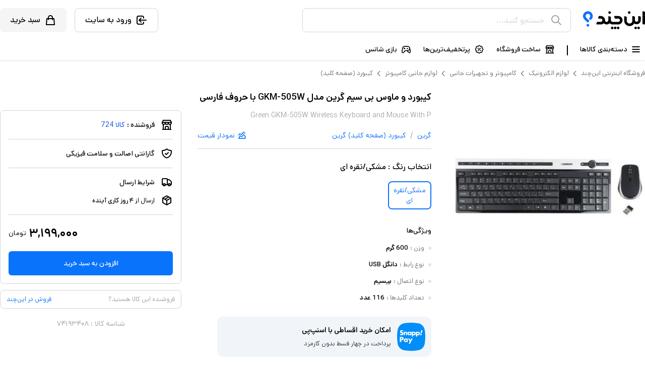

--- FILE ---
content_type: text/html; charset=utf-8
request_url: https://inchand.com/shop/%DA%A9%DB%8C%D8%A8%D9%88%D8%B1%D8%AF-%D9%88-%D9%85%D8%A7%D9%88%D8%B3-%D8%A8%DB%8C-%D8%B3%DB%8C%D9%85-%DA%AF%D8%B1%DB%8C%D9%86-%D9%85%D8%AF%D9%84-GKM-505W-%D8%A8%D8%A7-%D8%AD%D8%B1%D9%88%D9%81-%D9%81%D8%A7%D8%B1%D8%B3%DB%8C-74193408
body_size: 18175
content:
<!DOCTYPE html><html lang="fa"><head><meta charSet="utf-8"/><title>این‌چند | خرید کیبورد و ماوس بی سیم گرین مدل GKM-505W با حروف فارسی زیر قیمت بازار | این چند</title><meta name="viewport" content="width=device-width, initial-scale=1,maximum-scale=1"/><meta name="description" content="خرید اینترنتی  کیبورد و ماوس بی سیم گرین مدل GKM-505W با حروف فارسی با بهترین قیمت و امکان مقایسه قیمت  کیبورد و ماوس بی سیم گرین مدل GKM-505W با حروف فارسی  در میان فروشندگان مختلف در بازار اینترنتی اینچند"/><link rel="canonical" href="https://inchand.com/shop/کیبورد-و-ماوس-بی-سیم-گرین-مدل-GKM-505W-با-حروف-فارسی-74193408"/><link rel="apple-touch-icon" sizes="48x48" href="/img/icon-48x48.png"/><link rel="apple-touch-icon" sizes="72x72" href="/img/icon-72x72.png"/><link rel="apple-touch-icon" sizes="144x144" href="/img/icon-144x144.png"/><link rel="apple-touch-icon" sizes="192x192" href="/img/icon-192x192.png"/><link rel="apple-touch-icon" sizes="256x256" href="/img/icon-256x256.png"/><link rel="apple-touch-icon" sizes="384x384" href="/img/icon-384x384.png"/><link rel="apple-touch-icon" sizes="512x512" href="/img/icon-512x512.png"/><meta name="theme-color" content="#fff"/><meta name="language" content="fa"/><meta name="author" content="Inchand | فروشگاه اینترنتی این‌چند | بازارگاه خرید و فروش"/><meta name="twitter:site" content="@inchand"/><meta name="twitter:creator" content="@inchand"/><meta name="twitter:card" content="summary"/><meta name="twitter:title" content="این‌چند | خرید کیبورد و ماوس بی سیم گرین مدل GKM-505W با حروف فارسی زیر قیمت بازار | این چند"/><meta name="twitter:description" content="خرید اینترنتی  کیبورد و ماوس بی سیم گرین مدل GKM-505W با حروف فارسی با بهترین قیمت و امکان مقایسه قیمت  کیبورد و ماوس بی سیم گرین مدل GKM-505W با حروف فارسی  در میان فروشندگان مختلف در بازار اینترنتی اینچند"/><meta name="twitter:image" content="https://statics-public.inchand.com/products/23/06/59523422e04e17e553cbe7d5351caad2.jpg"/><meta name="robots" content="index, follow"/><meta property="place:location:latitude" content="35.7191598"/><meta property="place:location:longitude" content="51.4012552"/><meta property="business:contact_data:street_address" content=" خیابان فاطمی، خیابان کاج ، بن بست یکم ، پلاک ۸"/><meta property="business:contact_data:locality" content="تهران"/><meta property="business:contact_data:country_name" content="ایران"/><meta property="business:contact_data:phone_number" content="+982187700567"/><meta property="business:contact_data:website" content="https://inchand.com/"/><meta property="business:contact_data:email" content="info@inchand.com"/><meta name="revisit-after" content="1 month"/><meta property="og:ttl" content="345600"/><meta property="og:site_name" content="این‌چند: فروشگاه اینترنتی و بازارگاه خرید و فروش | Inchand"/><meta property="og:type" content="product"/><meta property="og:title" content="این‌چند | خرید کیبورد و ماوس بی سیم گرین مدل GKM-505W با حروف فارسی زیر قیمت بازار | این چند"/><meta property="og:description" content="خرید اینترنتی  کیبورد و ماوس بی سیم گرین مدل GKM-505W با حروف فارسی با بهترین قیمت و امکان مقایسه قیمت  کیبورد و ماوس بی سیم گرین مدل GKM-505W با حروف فارسی  در میان فروشندگان مختلف در بازار اینترنتی اینچند"/><meta property="og:image" content="https://statics-public.inchand.com/products/23/06/59523422e04e17e553cbe7d5351caad2.jpg"/><meta property="og:url" content="https://inchand.com/shop/کیبورد-و-ماوس-بی-سیم-گرین-مدل-GKM-505W-با-حروف-فارسی-74193408"/><meta name="product_id" content="94111"/><meta name="product_name" content="کیبورد و ماوس بی سیم گرین مدل GKM-505W با حروف فارسی"/><meta name="product_price" content="3199000"/><meta name="product_old_price" content="3199000"/><meta name="availability" content="instock"/><meta name="guarantee" content="گارانتی اصالت و سلامت فیزیکی کالا"/><script type="application/ld+json">{"@context":"https://schema.org/","@type":"Product","name":"کیبورد و ماوس بی سیم گرین مدل GKM-505W با حروف فارسی","image":"https://statics-public.inchand.com/products/23/06/59523422e04e17e553cbe7d5351caad2.jpg","description":"خرید اینترنتی  کیبورد و ماوس بی سیم گرین مدل GKM-505W با حروف فارسی با بهترین قیمت و امکان مقایسه قیمت  کیبورد و ماوس بی سیم گرین مدل GKM-505W با حروف فارسی  در میان فروشندگان مختلف در بازار اینترنتی اینچند","mpn":"74193408","brand":{"@type":"Thing","name":"green"},"aggregateRating":{"@type":"AggregateRating","ratingValue":"5","reviewCount":1},"offers":{"@type":"Offer","priceCurrency":"IRR","price":3199000,"priceValidUntil":"2026-02-07","itemCondition":"http://schema.org/NewCondition","availability":"http://schema.org/InStock","seller":{"@type":"Organization","name":"کالا 724"}}}</script><script type="application/ld+json">{"@context":"https://schema.org","@type":"BreadcrumbList","itemListElement":[{"@type":"ListItem","position":1,"name":"فروشگاه اینترنتی این‌چند","item":"https://inchand.com"},{"@type":"ListItem","position":2,"name":"لوازم الکترونیک","item":"https://inchand.com/product-category/لوازم-الکترونیک"},{"@type":"ListItem","position":3,"name":"کامپیوتر و تجهیزات جانبی","item":"https://inchand.com/product-category/کامپیوتر-و-تجهیزات-جانبی"},{"@type":"ListItem","position":4,"name":"لوازم جانبی کامپیوتر","item":"https://inchand.com/product-category/لوازم-جانبی-کامپیوتر"},{"@type":"ListItem","position":5,"name":"کیبورد (صفحه کلید)","item":"https://inchand.com/product-category/کیبورد-صفحه-کلید"}]}</script><meta name="next-head-count" content="46"/><meta charSet="utf-8"/><meta http-equiv="X-UA-Compatible" content="IE=edge"/><link rel="icon" type="image/png" href="/img/logo-icon-512.png"/><link data-next-font="" rel="preconnect" href="/" crossorigin="anonymous"/><link rel="preload" href="/_next/static/css/f5bdb3c08f2ea56a.css" as="style"/><link rel="stylesheet" href="/_next/static/css/f5bdb3c08f2ea56a.css" data-n-g=""/><link rel="preload" href="/_next/static/css/d205a9a138a844df.css" as="style"/><link rel="stylesheet" href="/_next/static/css/d205a9a138a844df.css" data-n-p=""/><noscript data-n-css=""></noscript><script defer="" nomodule="" src="/_next/static/chunks/polyfills-78c92fac7aa8fdd8.js"></script><script src="/_next/static/chunks/webpack-23e3dcf6ddcabf44.js" defer=""></script><script src="/_next/static/chunks/framework-e060caed557d1899.js" defer=""></script><script src="/_next/static/chunks/main-cb1b983e65fa5b33.js" defer=""></script><script src="/_next/static/chunks/pages/_app-41bdfabc64f8b4cc.js" defer=""></script><script src="/_next/static/chunks/ee8b1517-742b9c21e50890b1.js" defer=""></script><script src="/_next/static/chunks/2173-e020bb3f9529f438.js" defer=""></script><script src="/_next/static/chunks/7813-5e03c04061d479e0.js" defer=""></script><script src="/_next/static/chunks/3851-35229e0962e47a75.js" defer=""></script><script src="/_next/static/chunks/392-e422a3a14dd345e9.js" defer=""></script><script src="/_next/static/chunks/1979-4dd280f493c24efe.js" defer=""></script><script src="/_next/static/chunks/6772-905c5ed557147af1.js" defer=""></script><script src="/_next/static/chunks/8256-90cabbd15ba8e868.js" defer=""></script><script src="/_next/static/chunks/5941-a15209477689f021.js" defer=""></script><script src="/_next/static/chunks/pages/shop/%5Bproduct_slug%5D-b5e965c0e871e44c.js" defer=""></script><script src="/_next/static/h4TcJfuBc1IvfLDHJ4rRY/_buildManifest.js" defer=""></script><script src="/_next/static/h4TcJfuBc1IvfLDHJ4rRY/_ssgManifest.js" defer=""></script></head><body><div id="__next"><div dir="rtl" class="font-dana"><header class="shadow bg-white relative"><div class="md:container"><div class="flex items-center justify-start py-4"><a href="/"><img class="h-9" alt="این چند" src="/img/logo.svg"/></a><div class="mr-6 ml-auto w-5/12"><div><div class="flex items-center justify-start border border-neutral-300 rounded-lg px-4 h-12 w-full relative z-20 bg-white"><svg xmlns="http://www.w3.org/2000/svg" fill="none" viewBox="0 0 24 24" stroke-width="2" stroke="currentColor" class="h-6 w-6 text-neutral-400"><path stroke-linecap="round" stroke-linejoin="round" d="M21 21l-6-6m2-5a7 7 0 11-14 0 7 7 0 0114 0z"></path></svg><input type="text" class="ring-0 outline-0 border-0 h-full grow mr-3 placeholder:text-neutral-300 placeholder:text-neutral-300 placeholder:font-dana" placeholder="جستجو کنید..." value=""/></div></div></div><button class="flex items-center justify-start h-12 px-5 rounded-lg border border-neutral-300 ml-4"><svg xmlns="http://www.w3.org/2000/svg" fill="none" viewBox="0 0 24 24" stroke-width="2" stroke="currentColor" class="h-6 w-6 undefined"><path stroke-linecap="round" stroke-linejoin="round" d="M11 16l-4-4m0 0l4-4m-4 4h14m-5 4v1a3 3 0 01-3 3H6a3 3 0 01-3-3V7a3 3 0 013-3h7a3 3 0 013 3v1"></path></svg><div class="text-black mr-2 font-medium">ورود به سایت</div></button><a class="flex items-center justify-start h-12 px-5 rounded-lg bg-neutral-100 relative" href="/cart"><svg xmlns="http://www.w3.org/2000/svg" fill="none" viewBox="0 0 24 24" stroke-width="2" stroke="currentColor" class="h-6 w-6 undefined"><path stroke-linecap="round" stroke-linejoin="round" d="M16 11V7a4 4 0 00-8 0v4M5 9h14l1 12H4L5 9z"></path></svg><div class="text-black mr-2 font-medium">سبد خرید</div></a></div><div class="flex items-center justify-start"><div class="group relative text-black text-sm font-medium leading-3 pl-6 pr-2 pb-3 pt-2"><div class="flex items-center justify-center cursor-pointer"><svg xmlns="http://www.w3.org/2000/svg" class="h-5 w-5" fill="none" viewBox="0 0 24 24" stroke="currentColor" stroke-width="2.5"><path stroke-linecap="round" stroke-linejoin="round" d="M4 6h16M4 12h16M4 18h16"></path></svg><div class="mr-2">دسته‌بندی کالاها</div></div><div class="absolute bottom-0 left-0 w-0 h-0.5 bg-primary-color group-hover:w-full transition-all duration-200 ease-in-out"></div></div><div class="h-5 w-0.5 bg-black"></div><a class="relative group flex items-center justify-center text-black text-sm font-medium leading-3 pr-6 pl-3 pb-3 pt-2" href="/landing/seller-register"><svg xmlns="http://www.w3.org/2000/svg" class="w-5 h-5" viewBox="0 0 24 24" stroke-width="2" stroke="currentColor" fill="none" stroke-linecap="round" stroke-linejoin="round"><path stroke="none" d="M0 0h24v24H0z" fill="none"></path><line x1="3" y1="21" x2="21" y2="21"></line><path d="M3 7v1a3 3 0 0 0 6 0v-1m0 1a3 3 0 0 0 6 0v-1m0 1a3 3 0 0 0 6 0v-1h-18l2 -4h14l2 4"></path><line x1="5" y1="21" x2="5" y2="10.85"></line><line x1="19" y1="21" x2="19" y2="10.85"></line><path d="M9 21v-4a2 2 0 0 1 2 -2h2a2 2 0 0 1 2 2v4"></path></svg><div class="mr-2">ساخت فروشگاه</div><div class="absolute bottom-0 left-0 w-0 h-0.5 bg-primary-color group-hover:w-full transition-all duration-200 ease-in-out"></div></a><a class="relative group flex items-center justify-center text-black text-sm font-medium leading-3 px-3 pb-3 pt-2" href="/shop/%DA%A9%DB%8C%D8%A8%D9%88%D8%B1%D8%AF-%D9%88-%D9%85%D8%A7%D9%88%D8%B3-%D8%A8%DB%8C-%D8%B3%DB%8C%D9%85-%DA%AF%D8%B1%DB%8C%D9%86-%D9%85%D8%AF%D9%84-GKM-505W-%D8%A8%D8%A7-%D8%AD%D8%B1%D9%88%D9%81-%D9%81%D8%A7%D8%B1%D8%B3%DB%8C-74193408#"><svg xmlns="http://www.w3.org/2000/svg" class="w-5 h-5" viewBox="0 0 24 24" stroke-width="2" stroke="currentColor" fill="none" stroke-linecap="round" stroke-linejoin="round"><path stroke="none" d="M0 0h24v24H0z" fill="none"></path><line x1="9" y1="15" x2="15" y2="9"></line><circle cx="9.5" cy="9.5" r=".5" fill="currentColor"></circle><circle cx="14.5" cy="14.5" r=".5" fill="currentColor"></circle><path d="M5 7.2a2.2 2.2 0 0 1 2.2 -2.2h1a2.2 2.2 0 0 0 1.55 -.64l.7 -.7a2.2 2.2 0 0 1 3.12 0l.7 .7a2.2 2.2 0 0 0 1.55 .64h1a2.2 2.2 0 0 1 2.2 2.2v1a2.2 2.2 0 0 0 .64 1.55l.7 .7a2.2 2.2 0 0 1 0 3.12l-.7 .7a2.2 2.2 0 0 0 -.64 1.55v1a2.2 2.2 0 0 1 -2.2 2.2h-1a2.2 2.2 0 0 0 -1.55 .64l-.7 .7a2.2 2.2 0 0 1 -3.12 0l-.7 -.7a2.2 2.2 0 0 0 -1.55 -.64h-1a2.2 2.2 0 0 1 -2.2 -2.2v-1a2.2 2.2 0 0 0 -.64 -1.55l-.7 -.7a2.2 2.2 0 0 1 0 -3.12l.7 -.7a2.2 2.2 0 0 0 .64 -1.55v-1"></path></svg><div class="mr-2">پرتخفیف‌ترین‌ها</div><div class="absolute bottom-0 left-0 w-0 h-0.5 bg-primary-color group-hover:w-full transition-all duration-200 ease-in-out"></div></a><a class="relative group flex items-center justify-center text-black text-sm font-medium leading-3 px-3 pb-3 pt-2" href="/shop/%DA%A9%DB%8C%D8%A8%D9%88%D8%B1%D8%AF-%D9%88-%D9%85%D8%A7%D9%88%D8%B3-%D8%A8%DB%8C-%D8%B3%DB%8C%D9%85-%DA%AF%D8%B1%DB%8C%D9%86-%D9%85%D8%AF%D9%84-GKM-505W-%D8%A8%D8%A7-%D8%AD%D8%B1%D9%88%D9%81-%D9%81%D8%A7%D8%B1%D8%B3%DB%8C-74193408#"><svg xmlns="http://www.w3.org/2000/svg" class="w-5 h-5" width="24" height="24" viewBox="0 0 24 24" stroke-width="2" stroke="currentColor" fill="none" stroke-linecap="round" stroke-linejoin="round"><path stroke="none" d="M0 0h24v24H0z" fill="none"></path><path d="M12 5h3.5a5 5 0 0 1 0 10h-5.5l-4.015 4.227a2.3 2.3 0 0 1 -3.923 -2.035l1.634 -8.173a5 5 0 0 1 4.904 -4.019h3.4z"></path><path d="M14 15l4.07 4.284a2.3 2.3 0 0 0 3.925 -2.023l-1.6 -8.232"></path><path d="M8 9v2"></path><path d="M7 10h2"></path><path d="M14 10h2"></path></svg><div class="mr-2">بازی شانس</div><div class="absolute bottom-0 left-0 w-0 h-0.5 bg-primary-color group-hover:w-full transition-all duration-200 ease-in-out"></div></a></div></div></header><div class="breadcrumb md:container flex items-center justify-start text-xsm mt-4"><a class="text text-neutral-500 ml-1" href="/">فروشگاه اینترنتی این‌چند</a><svg xmlns="http://www.w3.org/2000/svg" class="h-4 w-4 ml-1" fill="none" viewBox="0 0 24 24" stroke="currentColor" stroke-width="1.5"><path stroke-linecap="round" stroke-linejoin="round" d="M15 19l-7-7 7-7"></path></svg><a class="text text-neutral-500 ml-1" href="/product-category/%D9%84%D9%88%D8%A7%D8%B2%D9%85-%D8%A7%D9%84%DA%A9%D8%AA%D8%B1%D9%88%D9%86%DB%8C%DA%A9">لوازم الکترونیک</a><svg xmlns="http://www.w3.org/2000/svg" class="h-4 w-4 ml-1" fill="none" viewBox="0 0 24 24" stroke="currentColor" stroke-width="1.5"><path stroke-linecap="round" stroke-linejoin="round" d="M15 19l-7-7 7-7"></path></svg><a class="text text-neutral-500 ml-1" href="/product-category/%DA%A9%D8%A7%D9%85%D9%BE%DB%8C%D9%88%D8%AA%D8%B1-%D9%88-%D8%AA%D8%AC%D9%87%DB%8C%D8%B2%D8%A7%D8%AA-%D8%AC%D8%A7%D9%86%D8%A8%DB%8C">کامپیوتر و تجهیزات جانبی</a><svg xmlns="http://www.w3.org/2000/svg" class="h-4 w-4 ml-1" fill="none" viewBox="0 0 24 24" stroke="currentColor" stroke-width="1.5"><path stroke-linecap="round" stroke-linejoin="round" d="M15 19l-7-7 7-7"></path></svg><a class="text text-neutral-500 ml-1" href="/product-category/%D9%84%D9%88%D8%A7%D8%B2%D9%85-%D8%AC%D8%A7%D9%86%D8%A8%DB%8C-%DA%A9%D8%A7%D9%85%D9%BE%DB%8C%D9%88%D8%AA%D8%B1">لوازم جانبی کامپیوتر</a><svg xmlns="http://www.w3.org/2000/svg" class="h-4 w-4 ml-1" fill="none" viewBox="0 0 24 24" stroke="currentColor" stroke-width="1.5"><path stroke-linecap="round" stroke-linejoin="round" d="M15 19l-7-7 7-7"></path></svg><a class="text text-neutral-500 ml-1" href="/product-category/%DA%A9%DB%8C%D8%A8%D9%88%D8%B1%D8%AF-%D8%B5%D9%81%D8%AD%D9%87-%DA%A9%D9%84%DB%8C%D8%AF">کیبورد (صفحه کلید)</a></div><div class="product-info md:container flex items-start justify-between space-x-10 space-x-reverse mt-6"><div class="flex-none w-96"><div class="aspect-square w-full"><img alt="کیبورد و ماوس بی سیم گرین مدل GKM-505W با حروف فارسی" class="object-contain h-full w-full" src="https://statics-public.inchand.com/products/23/06/59523422e04e17e553cbe7d5351caad2_800.jpg"/></div></div><div class="grow"><h1 class="text-black text-lg font-semibold">کیبورد و ماوس بی سیم گرین مدل GKM-505W با حروف فارسی</h1><div class="flex items-start justify-start space-x-8 space-x-reverse mt-3"><div class="grow"><div class="text-neutral-400 text-sm">Green GKM-505W Wireless Keyboard and Mouse With P</div><div class="flex items-center justify-start mt-5 pb-4 text-sm border-b border-neutral-300"><div class="flex items-center justify-start text-sm"><a class="text-primary-color" href="/brand/green">گرین</a><div class="text-neutral-400 mx-2 font-light leading-none relative text-lg h-4">/</div><a class="text-primary-color" href="/product-category/%DA%A9%DB%8C%D8%A8%D9%88%D8%B1%D8%AF-%D8%B5%D9%81%D8%AD%D9%87-%DA%A9%D9%84%DB%8C%D8%AF/green">کیبورد (صفحه کلید)<!-- --> <!-- -->گرین</a></div><button class="mr-auto flex items-center justify-center space-x-reverse space-x-1 text-primary-color"><svg xmlns="http://www.w3.org/2000/svg" fill="none" viewBox="0 0 24 24" stroke-width="2" stroke="currentColor" class="h-5 w-5 undefined"><path stroke="none" d="M0 0h24v24H0z" fill="none"></path><path d="M4 19l4 -6l4 2l4 -5l4 4l0 5l-16 0"></path><path d="M4 12l3 -4l4 2l5 -6l4 4"></path></svg><span>نمودار قیمت</span></button></div><div class="variant mt-6"><div class="text-black font-medium"><span class="ml-1">انتخاب <!-- -->رنگ<!-- --> :</span><span>مشکی/نقره ای</span></div><div class="grid grid-cols-5 gap-2 mt-4 text-sm"></div></div><div class="mt-8 -mb-3"><div class="text-xbase font-medium mb-3.5">ویژگی‌ها</div><div class="space-y-3.5 text-xsm"><div class="flex items-center justify-start"><div class="w-1.5 h-1.5 rounded-full bg-neutral-200 ml-2 flex-none"></div><div class="text-neutral-500 font-normal max-w-[200px] overflow-hidden text-ellipsis whitespace-nowrap">وزن<!-- --> : </div><div class="text-black font-semibold mr-1 max-w-[280px]">600 گرم</div></div><div class="flex items-center justify-start"><div class="w-1.5 h-1.5 rounded-full bg-neutral-200 ml-2 flex-none"></div><div class="text-neutral-500 font-normal max-w-[200px] overflow-hidden text-ellipsis whitespace-nowrap">نوع رابط<!-- --> : </div><div class="text-black font-semibold mr-1 max-w-[280px]">دانگل USB</div></div><div class="flex items-center justify-start"><div class="w-1.5 h-1.5 rounded-full bg-neutral-200 ml-2 flex-none"></div><div class="text-neutral-500 font-normal max-w-[200px] overflow-hidden text-ellipsis whitespace-nowrap">نوع اتصال<!-- --> : </div><div class="text-black font-semibold mr-1 max-w-[280px]">بیسیم</div></div><div class="flex items-center justify-start"><div class="w-1.5 h-1.5 rounded-full bg-neutral-200 ml-2 flex-none"></div><div class="text-neutral-500 font-normal max-w-[200px] overflow-hidden text-ellipsis whitespace-nowrap">تعداد کلیدها<!-- --> : </div><div class="text-black font-semibold mr-1 max-w-[280px]">116 عدد</div></div></div></div><div class="bg-slate-100 rounded-xl mt-10 cursor-pointer w-11/12 flex items-center justify-start p-3"><div class="w-14 aspect-square flex-none"><img src="/img/snapp-pay.svg" alt="snapp-pay" class="w-full h-full"/></div><div class="grow pr-3"><div class="font-semibold text-xbase">امکان خرید اقساطی با اسنپ‌پی</div><div class="text-xsm font-light mt-1.5">پرداخت در چهار قسط بدون کارمزد</div></div></div><div class="buy-protection border border-neutral-300 mt-3 rounded-lg w-11/12"><div class="flex items-center justify-start p-3 border-b border-neutral-300"><svg xmlns="http://www.w3.org/2000/svg" class="h-5 w-5" fill="none" viewBox="0 0 24 24" stroke="currentColor" stroke-width="2"><path stroke-linecap="round" stroke-linejoin="round" d="M9 12l2 2 4-4m5.618-4.016A11.955 11.955 0 0112 2.944a11.955 11.955 0 01-8.618 3.04A12.02 12.02 0 003 9c0 5.591 3.824 10.29 9 11.622 5.176-1.332 9-6.03 9-11.622 0-1.042-.133-2.052-.382-3.016z"></path></svg><span class="mr-2 font-medium text-sm">تضمین بازگشت پول</span></div><div class="text-xsm leading-6 p-3 font-light">از طریق سامانه ضمانت بازگشت پول این‌چند، کالا خریداری شده را دقیقا با همان مشخصات تحویل می‌گیرید.در غیر این‌صورت تمامی مبالغ پرداخت شده به حسابتان برگردانده می‌شود.</div></div></div><div class="w-[360px] flex-none"><div class="border border-neutral-300 p-4 rounded-lg"><div class="flex items-center justify-start w-full"><svg xmlns="http://www.w3.org/2000/svg" fill="none" viewBox="0 0 24 24" stroke-width="2" stroke="currentColor" class="h-6 w-6 ml-3 flex-none"><path stroke="none" d="M0 0h24v24H0z" fill="none"></path><line x1="3" y1="21" x2="21" y2="21"></line><path d="M3 7v1a3 3 0 0 0 6 0v-1m0 1a3 3 0 0 0 6 0v-1m0 1a3 3 0 0 0 6 0v-1h-18l2 -4h14l2 4"></path><line x1="5" y1="21" x2="5" y2="10.85"></line><line x1="19" y1="21" x2="19" y2="10.85"></line><path d="M9 21v-4a2 2 0 0 1 2 -2h2a2 2 0 0 1 2 2v4"></path></svg><span class="text-black font-medium ml-1 text-sm flex-none">فروشنده : </span><div class="relative flex items-center justify-center grow"><a class="text-sm rounded-md grow overflow-x-hidden text-ellipsis whitespace-nowrap w-20 text-blue-600 font-medium" target="_blank" href="/vendors/%DA%A9%D8%A7%D9%84%D8%A7-724">کالا 724</a></div></div><div class="my-4 py-4 border-t border-b border-neutral-300 flex items-center justify-start"><svg xmlns="http://www.w3.org/2000/svg" class="h-6 w-6" fill="none" viewBox="0 0 24 24" stroke="currentColor" stroke-width="2"><path stroke-linecap="round" stroke-linejoin="round" d="M9 12l2 2 4-4m5.618-4.016A11.955 11.955 0 0112 2.944a11.955 11.955 0 01-8.618 3.04A12.02 12.02 0 003 9c0 5.591 3.824 10.29 9 11.622 5.176-1.332 9-6.03 9-11.622 0-1.042-.133-2.052-.382-3.016z"></path></svg><div class="mr-3 font-medium text-black text-sm">گارانتی اصالت و سلامت فیزیکی</div></div><div class="shipping border-b border-neutral-300 pb-4"><div class="flex items-center justify-start mb-3"><svg xmlns="http://www.w3.org/2000/svg" class="h-6 w-6" fill="none" viewBox="0 0 24 24" stroke="currentColor" stroke-width="2"><path d="M9 17a2 2 0 11-4 0 2 2 0 014 0zM19 17a2 2 0 11-4 0 2 2 0 014 0z"></path><path stroke-linecap="round" stroke-linejoin="round" d="M13 16V6a1 1 0 00-1-1H4a1 1 0 00-1 1v10a1 1 0 001 1h1m8-1a1 1 0 01-1 1H9m4-1V8a1 1 0 011-1h2.586a1 1 0 01.707.293l3.414 3.414a1 1 0 01.293.707V16a1 1 0 01-1 1h-1m-6-1a1 1 0 001 1h1M5 17a2 2 0 104 0m-4 0a2 2 0 114 0m6 0a2 2 0 104 0m-4 0a2 2 0 114 0"></path></svg><div class="mr-3 font-medium text-black text-sm">شرایط ارسال</div></div><div class="flex flex-col items-start justify-start space-y-2"><div class="text-black text-xsm flex items-center justify-start"><svg xmlns="http://www.w3.org/2000/svg" fill="none" viewBox="0 0 24 24" stroke-width="2" stroke="currentColor" class="h-6 w-6 ml-3"><path stroke="none" d="M0 0h24v24H0z" fill="none"></path><path d="M12 3l8 4.5v9l-8 4.5l-8 -4.5v-9l8 -4.5"></path><path d="M12 12l8 -4.5"></path><path d="M8.2 9.8l7.6 -4.6"></path><path d="M12 12v9"></path><path d="M12 12l-8 -4.5"></path></svg><div><span>ارسال از </span><span class="font-medium">۴<!-- --> روز کاری آینده</span></div></div></div></div><div class="payment flex items-end justify-end py-5"><div class="hidden"><div class="font-medium text-sm mb-2">تعداد سفارش</div><div class="flex items-center justify-start"><button aria-label="افزایش" class="border border-neutral-300 rounded-lg w-7 h-7 flex items-center justify-center"><svg xmlns="http://www.w3.org/2000/svg" class="h-4 w-4" fill="none" viewBox="0 0 24 24" stroke="currentColor" stroke-width="2"><path stroke-linecap="round" stroke-linejoin="round" d="M12 6v6m0 0v6m0-6h6m-6 0H6"></path></svg></button><div class="text-black font-medium text-xl px-4">۱</div><button aria-label="کاهش" class="border border-neutral-300 rounded-lg w-7 h-7 flex items-center justify-center"><svg xmlns="http://www.w3.org/2000/svg" class="h-4 w-4" fill="none" viewBox="0 0 24 24" stroke="currentColor" stroke-width="2"><path stroke-linecap="round" stroke-linejoin="round" d="M18 12H6"></path></svg></button></div></div><div><div class="flex items-center justify-end"><span class="font-semibold text-black text-2xl">۳,۱۹۹,۰۰۰</span><span class="text-black text-sm mr-1.5">تومان</span></div></div></div><button type="button" class="w-full h-12 text-white bg-primary-color flex items-center justify-center rounded-md text-xbase font-medium flex items-center justify-center">افزودن به سبد خرید</button></div><div class="flex items-center justify-between text-xsm border border-neutral-300 rounded-lg mt-3 px-3 py-2"><span class="text-neutral-400">فروشنده این کالا هستید؟</span><button type="button" class="text-primary-color flex items-center justify-center">فروش در این‌چند</button></div><div class="w-full flex items-center justify-center divide-x divide-x-reverse mt-5 text-sm"><div class="text-center text-neutral-400 px-4">شناسه کالا : <!-- -->۷۴۱۹۳۴۰۸</div></div></div></div></div></div><div class="md:container mt-12"></div><div class="mt-12" id="specification_section"><div class="pb-6 pt-3 text-black md:container relative flex items-start justify-between space-x-14 space-x-reverse"><div class="sm:w-1/2 w-full sm:sticky top-3"><div class="hidden sm:inline-block text-black text-lg font-semibold pl-6 mb-8 mx-auto border-b-2 border-primary-color pb-3">توضیحات تکمیلی</div><div><div class="w-full py-4 pl-4 border border-slate-300 rounded-lg flex items-start justify-start mb-4"><div class="w-16 h-16 flex-none mx-3"><img class="w-full h-full object-cover" alt="کیبورد و ماوس بی سیم گرین مدل GKM-505W با حروف فارسی" src="https://statics-public.inchand.com/products/23/06/59523422e04e17e553cbe7d5351caad2.jpg"/></div><div class="grow space-y-2"><div class="font-medium text-sm">کیبورد و ماوس بی سیم گرین مدل GKM-505W با حروف فارسی</div><div class="text-xs text-slate-500">گارانتی اصالت و سلامت فیزیکی کالا</div><div class="flex items-center justify-start text-xs text-slate-500"><span class="pl-3 ml-3 border-l border-slate-300">برند : <!-- -->گرین</span><span>دسته بندی : <!-- -->کیبورد (صفحه کلید)</span></div></div></div><div class="text-sm leading-7 line-clamp"><p class="font-light leading-8"></p></div></div><button class="block text-primary-color mt-5 text-sm flex items-center justify-start"><span>مشاهده بیشتر</span><svg xmlns="http://www.w3.org/2000/svg" class="h-4 w-4 mr-1" fill="none" viewBox="0 0 24 24" stroke="currentColor" stroke-width="2"><path stroke-linecap="round" stroke-linejoin="round" d="M19 9l-7 7-7-7"></path></svg></button></div><div class="sm:w-1/2 w-full top-3"><div class="inline-block text-black text-lg font-semibold pl-6 mb-8 mx-auto border-b-2 border-primary-color pb-3">مشخصات فنی</div><div class="pt-11_"><div class="flex items-center justify-start mb-4"><div class="w-1/3 sm:text-sm text-xsm text-neutral-500 pl-2 pb-4">وزن</div><div class="w-2/3 sm:text-sm text-xsm border-b pb-4 border-neutral-200">600 گرم</div></div><div class="flex items-center justify-start mb-4"><div class="w-1/3 sm:text-sm text-xsm text-neutral-500 pl-2 pb-4">نوع رابط</div><div class="w-2/3 sm:text-sm text-xsm border-b pb-4 border-neutral-200">دانگل USB</div></div><div class="flex items-center justify-start mb-4"><div class="w-1/3 sm:text-sm text-xsm text-neutral-500 pl-2 pb-4">نوع اتصال</div><div class="w-2/3 sm:text-sm text-xsm border-b pb-4 border-neutral-200">بیسیم</div></div><div class="flex items-center justify-start mb-4"><div class="w-1/3 sm:text-sm text-xsm text-neutral-500 pl-2 pb-1">تعداد کلیدها</div><div class="w-2/3 sm:text-sm text-xsm pb-0">116 عدد</div></div></div><button class="block text-primary-color mt-5 text-sm flex items-center justify-start"><span>مشاهده بیشتر</span><svg xmlns="http://www.w3.org/2000/svg" class="h-4 w-4 mr-1" fill="none" viewBox="0 0 24 24" stroke="currentColor" stroke-width="2"><path stroke-linecap="round" stroke-linejoin="round" d="M19 9l-7 7-7-7"></path></svg></button></div></div></div><div class="mt-12"><div class="md:container flex items-start justify-start sm:flex-row flex-col sm:space-x-10 sm:space-x-reverse"><div class="sm:w-1/3 w-full"><div class="text-lg font-semibold sm:mb-6 px-5">دیدگاه یا پرسش شما درباره این کالا</div><div class="sm:border sm:border-neutral-300 sm:rounded-lg p-5 border-b border-neutral-300"><label for="comment_content" class="text-sm">دیدگاه ، پرسش یا انتقاد خود را نسب به این کالا بیان نمایید :</label><textarea class="border border-neutral-200 rounded-md w-full mt-6 p-3 text-sm leading-7" id="comment_content" rows="4"></textarea><button class="bg-black h-11 text-sm flex items-center justify-center text-white rounded-md w-full mt-5">ارسال دیدگاه</button></div></div><div class="sm:w-2/3 w-full p-5 sm:p-0"><div class="text-lg font-semibold mb-6">نظرات کاربران</div><div class="border border-neutral-300 rounded-lg"><div class="border-b border-neutral-300 p-4 flex items-start sm:items-center justify-start flex-col sm:flex-row"><div class="h-7"><span style="display:inline-block;direction:rtl"><span style="cursor:inherit;display:inline-block;position:relative"><span><svg xmlns="http://www.w3.org/2000/svg" class="h-7 w-7" viewBox="0 0 20 20" fill="#dddddd"><path d="M9.049 2.927c.3-.921 1.603-.921 1.902 0l1.07 3.292a1 1 0 00.95.69h3.462c.969 0 1.371 1.24.588 1.81l-2.8 2.034a1 1 0 00-.364 1.118l1.07 3.292c.3.921-.755 1.688-1.54 1.118l-2.8-2.034a1 1 0 00-1.175 0l-2.8 2.034c-.784.57-1.838-.197-1.539-1.118l1.07-3.292a1 1 0 00-.364-1.118L2.98 8.72c-.783-.57-.38-1.81.588-1.81h3.461a1 1 0 00.951-.69l1.07-3.292z"></path></svg></span><span style="display:inline-block;position:absolute;overflow:hidden;top:0;right:0;width:0%"><svg xmlns="http://www.w3.org/2000/svg" class="h-7 w-7" viewBox="0 0 20 20" fill="#fbbf24"><path d="M9.049 2.927c.3-.921 1.603-.921 1.902 0l1.07 3.292a1 1 0 00.95.69h3.462c.969 0 1.371 1.24.588 1.81l-2.8 2.034a1 1 0 00-.364 1.118l1.07 3.292c.3.921-.755 1.688-1.54 1.118l-2.8-2.034a1 1 0 00-1.175 0l-2.8 2.034c-.784.57-1.838-.197-1.539-1.118l1.07-3.292a1 1 0 00-.364-1.118L2.98 8.72c-.783-.57-.38-1.81.588-1.81h3.461a1 1 0 00.951-.69l1.07-3.292z"></path></svg></span></span><span style="cursor:inherit;display:inline-block;position:relative"><span><svg xmlns="http://www.w3.org/2000/svg" class="h-7 w-7" viewBox="0 0 20 20" fill="#dddddd"><path d="M9.049 2.927c.3-.921 1.603-.921 1.902 0l1.07 3.292a1 1 0 00.95.69h3.462c.969 0 1.371 1.24.588 1.81l-2.8 2.034a1 1 0 00-.364 1.118l1.07 3.292c.3.921-.755 1.688-1.54 1.118l-2.8-2.034a1 1 0 00-1.175 0l-2.8 2.034c-.784.57-1.838-.197-1.539-1.118l1.07-3.292a1 1 0 00-.364-1.118L2.98 8.72c-.783-.57-.38-1.81.588-1.81h3.461a1 1 0 00.951-.69l1.07-3.292z"></path></svg></span><span style="display:inline-block;position:absolute;overflow:hidden;top:0;right:0;width:0%"><svg xmlns="http://www.w3.org/2000/svg" class="h-7 w-7" viewBox="0 0 20 20" fill="#fbbf24"><path d="M9.049 2.927c.3-.921 1.603-.921 1.902 0l1.07 3.292a1 1 0 00.95.69h3.462c.969 0 1.371 1.24.588 1.81l-2.8 2.034a1 1 0 00-.364 1.118l1.07 3.292c.3.921-.755 1.688-1.54 1.118l-2.8-2.034a1 1 0 00-1.175 0l-2.8 2.034c-.784.57-1.838-.197-1.539-1.118l1.07-3.292a1 1 0 00-.364-1.118L2.98 8.72c-.783-.57-.38-1.81.588-1.81h3.461a1 1 0 00.951-.69l1.07-3.292z"></path></svg></span></span><span style="cursor:inherit;display:inline-block;position:relative"><span><svg xmlns="http://www.w3.org/2000/svg" class="h-7 w-7" viewBox="0 0 20 20" fill="#dddddd"><path d="M9.049 2.927c.3-.921 1.603-.921 1.902 0l1.07 3.292a1 1 0 00.95.69h3.462c.969 0 1.371 1.24.588 1.81l-2.8 2.034a1 1 0 00-.364 1.118l1.07 3.292c.3.921-.755 1.688-1.54 1.118l-2.8-2.034a1 1 0 00-1.175 0l-2.8 2.034c-.784.57-1.838-.197-1.539-1.118l1.07-3.292a1 1 0 00-.364-1.118L2.98 8.72c-.783-.57-.38-1.81.588-1.81h3.461a1 1 0 00.951-.69l1.07-3.292z"></path></svg></span><span style="display:inline-block;position:absolute;overflow:hidden;top:0;right:0;width:0%"><svg xmlns="http://www.w3.org/2000/svg" class="h-7 w-7" viewBox="0 0 20 20" fill="#fbbf24"><path d="M9.049 2.927c.3-.921 1.603-.921 1.902 0l1.07 3.292a1 1 0 00.95.69h3.462c.969 0 1.371 1.24.588 1.81l-2.8 2.034a1 1 0 00-.364 1.118l1.07 3.292c.3.921-.755 1.688-1.54 1.118l-2.8-2.034a1 1 0 00-1.175 0l-2.8 2.034c-.784.57-1.838-.197-1.539-1.118l1.07-3.292a1 1 0 00-.364-1.118L2.98 8.72c-.783-.57-.38-1.81.588-1.81h3.461a1 1 0 00.951-.69l1.07-3.292z"></path></svg></span></span><span style="cursor:inherit;display:inline-block;position:relative"><span><svg xmlns="http://www.w3.org/2000/svg" class="h-7 w-7" viewBox="0 0 20 20" fill="#dddddd"><path d="M9.049 2.927c.3-.921 1.603-.921 1.902 0l1.07 3.292a1 1 0 00.95.69h3.462c.969 0 1.371 1.24.588 1.81l-2.8 2.034a1 1 0 00-.364 1.118l1.07 3.292c.3.921-.755 1.688-1.54 1.118l-2.8-2.034a1 1 0 00-1.175 0l-2.8 2.034c-.784.57-1.838-.197-1.539-1.118l1.07-3.292a1 1 0 00-.364-1.118L2.98 8.72c-.783-.57-.38-1.81.588-1.81h3.461a1 1 0 00.951-.69l1.07-3.292z"></path></svg></span><span style="display:inline-block;position:absolute;overflow:hidden;top:0;right:0;width:0%"><svg xmlns="http://www.w3.org/2000/svg" class="h-7 w-7" viewBox="0 0 20 20" fill="#fbbf24"><path d="M9.049 2.927c.3-.921 1.603-.921 1.902 0l1.07 3.292a1 1 0 00.95.69h3.462c.969 0 1.371 1.24.588 1.81l-2.8 2.034a1 1 0 00-.364 1.118l1.07 3.292c.3.921-.755 1.688-1.54 1.118l-2.8-2.034a1 1 0 00-1.175 0l-2.8 2.034c-.784.57-1.838-.197-1.539-1.118l1.07-3.292a1 1 0 00-.364-1.118L2.98 8.72c-.783-.57-.38-1.81.588-1.81h3.461a1 1 0 00.951-.69l1.07-3.292z"></path></svg></span></span><span style="cursor:inherit;display:inline-block;position:relative"><span><svg xmlns="http://www.w3.org/2000/svg" class="h-7 w-7" viewBox="0 0 20 20" fill="#dddddd"><path d="M9.049 2.927c.3-.921 1.603-.921 1.902 0l1.07 3.292a1 1 0 00.95.69h3.462c.969 0 1.371 1.24.588 1.81l-2.8 2.034a1 1 0 00-.364 1.118l1.07 3.292c.3.921-.755 1.688-1.54 1.118l-2.8-2.034a1 1 0 00-1.175 0l-2.8 2.034c-.784.57-1.838-.197-1.539-1.118l1.07-3.292a1 1 0 00-.364-1.118L2.98 8.72c-.783-.57-.38-1.81.588-1.81h3.461a1 1 0 00.951-.69l1.07-3.292z"></path></svg></span><span style="display:inline-block;position:absolute;overflow:hidden;top:0;right:0;width:0%"><svg xmlns="http://www.w3.org/2000/svg" class="h-7 w-7" viewBox="0 0 20 20" fill="#fbbf24"><path d="M9.049 2.927c.3-.921 1.603-.921 1.902 0l1.07 3.292a1 1 0 00.95.69h3.462c.969 0 1.371 1.24.588 1.81l-2.8 2.034a1 1 0 00-.364 1.118l1.07 3.292c.3.921-.755 1.688-1.54 1.118l-2.8-2.034a1 1 0 00-1.175 0l-2.8 2.034c-.784.57-1.838-.197-1.539-1.118l1.07-3.292a1 1 0 00-.364-1.118L2.98 8.72c-.783-.57-.38-1.81.588-1.81h3.461a1 1 0 00.951-.69l1.07-3.292z"></path></svg></span></span></span></div><div class="flex items-center justify-start mt-3 sm:mt-0"><div class="text-xbase text-neutral-400 mr-6">تاکنون بدون امتیاز</div><div class="text-neutral-400 text-xbase mr-3 pr-3 border-r-2 border-neutral-200">اولین دیدگاه را شما ثبت کنید.</div></div></div><div class="flex sm:items-center sm:justify-between items-start justify-center flex-col sm:flex-row p-4"><div class="flex flex-col items-start justify-start space-y-3 sm:w-3/5 w-full"></div><div class="sm:w-2/5 w-full flex items-center justify-start mt-4 sm:mt-0"><img class="h-20 aspect-square flex-none" alt="کیبورد و ماوس بی سیم گرین مدل GKM-505W با حروف فارسی" src="https://statics-public.inchand.com/products/23/06/59523422e04e17e553cbe7d5351caad2.jpg"/><div class="grow pr-2 text-xsm leading-7">کیبورد و ماوس بی سیم گرین مدل GKM-505W با حروف فارسی</div></div></div></div><div class="sm:px-4 divide-y divide-neutral-300"></div></div></div></div><div class="mt-10 border-t border-neutral-300"><div class="md:container"><div class="flex items-center justify-center divide-x divide-x-reverse mt-8 mb-12"><div class="flex items-center justify-center w-full"><svg xmlns="http://www.w3.org/2000/svg" class="w-14 h-14" width="24" height="24" viewBox="0 0 24 24" stroke-width="1.5" stroke="currentColor" fill="none" stroke-linecap="round" stroke-linejoin="round"><path stroke="none" d="M0 0h24v24H0z" fill="none"></path><circle cx="7" cy="17" r="2"></circle><circle cx="17" cy="17" r="2"></circle><path d="M5 17h-2v-4m-1 -8h11v12m-4 0h6m4 0h2v-6h-8m0 -5h5l3 5"></path><line x1="3" y1="9" x2="7" y2="9"></line></svg><div class="pr-3"><div class="text-black text-sm font-medium mb-0.5">ارسال فوری</div><div class="text-neutral-500 text-xsm">مخصوص تهران</div></div></div><div class="flex items-center justify-center w-full"><svg xmlns="http://www.w3.org/2000/svg" class="w-14 h-14" width="24" height="24" viewBox="0 0 24 24" stroke-width="1.5" stroke="currentColor" fill="none" stroke-linecap="round" stroke-linejoin="round"><path stroke="none" d="M0 0h24v24H0z" fill="none"></path><circle cx="7" cy="17" r="2"></circle><circle cx="17" cy="17" r="2"></circle><path d="M5 17h-2v-11a1 1 0 0 1 1 -1h9v6h-5l2 2m0 -4l-2 2"></path><line x1="9" y1="17" x2="15" y2="17"></line><path d="M13 6h5l3 5v6h-2"></path></svg><div class="pr-3"><div class="text-black text-sm font-medium mb-0.5">ضمانت بازگشت وجه</div><div class="text-neutral-500 text-xsm">تسویه پس از تایید خریدار</div></div></div><div class="flex items-center justify-center w-full"><svg xmlns="http://www.w3.org/2000/svg" class="h-14 w-14" width="24" height="24" viewBox="0 0 24 24" stroke-width="1.5" stroke="currentColor" fill="none" stroke-linecap="round" stroke-linejoin="round"><path stroke="none" d="M0 0h24v24H0z" fill="none"></path><rect x="4" y="13" rx="2" width="4" height="6"></rect><rect x="16" y="13" rx="2" width="4" height="6"></rect><path d="M4 15v-3a8 8 0 0 1 16 0v3"></path><path d="M18 19a6 3 0 0 1 -6 3"></path></svg><div class="pr-3"><div class="text-black text-sm font-medium mb-0.5">پشتیبانی مشتریان</div><div class="text-neutral-500 text-xsm">۹ الی ۱۷</div></div></div><div class="flex items-center justify-center w-full"><svg xmlns="http://www.w3.org/2000/svg" class="w-14 h-14" width="24" height="24" viewBox="0 0 24 24" stroke-width="1.5" stroke="currentColor" fill="none" stroke-linecap="round" stroke-linejoin="round"><path stroke="none" d="M0 0h24v24H0z" fill="none"></path><circle cx="7" cy="17" r="2"></circle><circle cx="17" cy="17" r="2"></circle><path d="M5 17h-2v-4m-1 -8h11v12m-4 0h6m4 0h2v-6h-8m0 -5h5l3 5"></path><line x1="3" y1="9" x2="7" y2="9"></line></svg><div class="pr-3"><div class="text-black text-sm font-medium mb-0.5">ارسال به سراسر کشور</div><div class="text-neutral-500 text-xsm">از طریق پست و تیپاکس</div></div></div><div class="flex items-center justify-center w-full"><svg xmlns="http://www.w3.org/2000/svg" class="h-14 w-14" width="24" height="24" viewBox="0 0 24 24" stroke-width="1.5" stroke="currentColor" fill="none" stroke-linecap="round" stroke-linejoin="round"><path stroke="none" d="M0 0h24v24H0z" fill="none"></path><path d="M9 12l2 2l4 -4"></path><path d="M12 3a12 12 0 0 0 8.5 3a12 12 0 0 1 -8.5 15a12 12 0 0 1 -8.5 -15a12 12 0 0 0 8.5 -3"></path></svg><div class="pr-3"><div class="text-black text-sm font-medium mb-0.5">اطمینان در خرید</div><div class="text-neutral-500 text-xsm">تضمین اصالت و سلامت کالا</div></div></div></div><div class="flex items-center justify-between m"><div class="w-3/5"><div class="text-black font-medium text-lg mb-2">این‌چند ، خرید و فروش با لبخند</div><div class="text-neutral-600 font-light text-sm leading-7">اینچند یک بازار اینترنتی است که شما می توانید انواع کالاهای مختلف مانند لوازم منزل ، لوازم الکترونیک ، مد و پوشاک و ... را در آن بیابید و براساس مقایسه قیمت ، ارزان ترین را انتخاب کنید  . سایت اینچند در حوزه های مختلف کالا تامین کنندگانی دارد که سفارشات را تهیه و ارسال می کنند و البته اینچند به خریداران این ضمانت را می دهد که دقیقا همان کالای مورد نظر به دست آنها می رسد. در غیر اینصورت کلیه وجه پرداختی به همراه هزینه ارسال عودت داده می شود<a href="#" class="text-primary-color text-sm font-light mr-1 inline-flex items-center justify-center"><span>بیشتر</span><svg xmlns="http://www.w3.org/2000/svg" class="h-4 w-4 mr-0.5" fill="none" viewBox="0 0 24 24" stroke="currentColor" stroke-width="2"><path stroke-linecap="round" stroke-linejoin="round" d="M19 9l-7 7-7-7"></path></svg></a></div></div><div class="w-2/5 flex items-center justify-end space-x-reverse space-x-4 pr-10"><div class="border border-neutral-300 rounded-lg w-1/5 aspect-square p-3"><a referrerPolicy="origin" target="_blank" href="https://trustseal.enamad.ir/?id=99269&amp;Code=RVgsOSKQU9POKxTLuXtk"><img referrerPolicy="origin" src="https://statics-public.inchand.com/assets/certificate.png" alt="اینماد" id="RVgsOSKQU9POKxTLuXtk" style="cursor:pointer"/></a></div><div class="border border-neutral-300 rounded-lg w-1/5 aspect-square p-3"><a target="_blank" href="https://statics-public.inchand.com/assets/parvane-kasb.JPG"><img alt="اتحادیه" src="https://statics-public.inchand.com/assets/etehadie.png"/></a></div><div class="border border-neutral-300 rounded-lg w-1/5 aspect-square p-3"><a target="_blank" href="https://tehran.irannsr.org/fa/page/104366-%D9%85%D8%B4%D8%A7%D9%87%D8%AF%D9%87-%D8%A7%D8%B9%D8%B6%D8%A7.html?ctp_id=1086&amp;id=28518"><img alt="نظام صنفی" src="https://statics-public.inchand.com/assets/nezam-senfi.png"/></a></div><div class="border border-neutral-300 rounded-lg w-1/5 aspect-square p-3"><a target="_blank" href="https://statics-public.inchand.com/assets/anjoman_certificate.jpg"><img alt="انجمن صنفی" src="https://statics-public.inchand.com/assets/anjoman.png"/></a></div></div></div><div class="flex items-center justify-start border border-neutral-300 rounded-lg h-20 px-5 my-6"><a class="block" href="/"></a><div class="text-black text-lg font-medium mr-2">اپلیکیشن موبایل این‌چند</div><div class="flex items-center items-end space-x-1.5 space-x-reverse mr-auto"><a href="https://cafebazaar.ir/app/app.com.inchand"><img class="h-11 w-32 bg-black object-contain rounded-md" alt="کافه بازار" src="/img/app-store/cafebazaar_store.png"/></a><a href="https://statics-public.inchand.com/assets/application/inchand.apk"><img class="h-11 w-32 bg-black object-contain rounded-md" alt="دانلود مستقیم" src="/img/app-store/direct_android.png"/></a><a class="flex items-center justify-center rounded-md border-black border h-11 px-4 text-sm" href="/landing/seller-application">اپلیکیشن موبایل فروشندگان</a></div></div><div class="flex items-center justify-between mt-8"><div class="w-1/4"><div class="text-black text-lg font-semibold mb-4">خدمات مشتریان</div><div class="flex flex-col items-start justify-start space-y-2.5"><a class="text-neutral-500" href="/contact">تماس با پشتیبانی</a><a class="text-neutral-500" href="/trust">اعتماد به این‌چند</a><a class="text-neutral-500" href="/terms-and-conditions">قوانین و مقررات</a><a class="text-neutral-500" href="/shop/%DA%A9%DB%8C%D8%A8%D9%88%D8%B1%D8%AF-%D9%88-%D9%85%D8%A7%D9%88%D8%B3-%D8%A8%DB%8C-%D8%B3%DB%8C%D9%85-%DA%AF%D8%B1%DB%8C%D9%86-%D9%85%D8%AF%D9%84-GKM-505W-%D8%A8%D8%A7-%D8%AD%D8%B1%D9%88%D9%81-%D9%81%D8%A7%D8%B1%D8%B3%DB%8C-74193408#">پیگیری سفارش</a></div></div><div class="w-1/4"><div class="text-black text-lg font-semibold mb-4">امور فروشندگان</div><div class="flex flex-col items-start justify-start space-y-2.5"><a class="text-neutral-500" href="/landing/seller-register">ثبت فروشگاه جدید</a><a class="text-neutral-500" href="/landing/seller-application">اپلیکیشن فروشندگان</a><a class="text-neutral-500" href="/contact">درخواست پشتیبانی</a></div></div><div class="w-1/4"><div class="text-black text-lg font-semibold mb-4">همراه با این‌چند</div><div class="flex flex-col items-start justify-start space-y-2.5"><a class="text-neutral-500" href="/about">درباره این‌چند</a><a class="text-neutral-500" href="/contact">ارتباط با این‌چند</a><a class="text-neutral-500" href="/trust">مجوزها و نماد‌ها</a><a class="text-neutral-500" href="/blog">وبلاگ این‌چند</a></div></div><div class="w-1/4"><div class="text-black text-lg font-semibold mb-3">این‌چند در شبکه‌های اجتماعی</div><div class="flex items-center justify-start space-x-4 space-x-reverse"><a title="اینستاگرام" aria-label="اینستاگرام" href="https://www.instagram.com/inchand.shop"><svg xmlns="http://www.w3.org/2000/svg" fill="none" viewBox="0 0 24 24" stroke-width="1.5" stroke="currentColor" class="h-8 w-8 undefined"><path stroke="none" d="M0 0h24v24H0z" fill="none"></path><rect x="4" y="4" width="16" height="16" rx="4"></rect><circle cx="12" cy="12" r="3"></circle><line x1="16.5" y1="7.5" x2="16.5" y2="7.501"></line></svg></a><a title="توئیتر" aria-label="توئیتر" href="https://twitter.com/inchandoff"><svg xmlns="http://www.w3.org/2000/svg" fill="none" viewBox="0 0 24 24" stroke-width="1.5" stroke="currentColor" class="h-8 w-8 undefined"><path stroke="none" d="M0 0h24v24H0z" fill="none"></path><path d="M22 4.01c-1 .49 -1.98 .689 -3 .99c-1.121 -1.265 -2.783 -1.335 -4.38 -.737s-2.643 2.06 -2.62 3.737v1c-3.245 .083 -6.135 -1.395 -8 -4c0 0 -4.182 7.433 4 11c-1.872 1.247 -3.739 2.088 -6 2c3.308 1.803 6.913 2.423 10.034 1.517c3.58 -1.04 6.522 -3.723 7.651 -7.742a13.84 13.84 0 0 0 .497 -3.753c-.002 -.249 1.51 -2.772 1.818 -4.013z"></path></svg></a><a title="فیسبوک" aria-label="فیسبوک" href="https://www.facebook.com/inchandProduct"><svg xmlns="http://www.w3.org/2000/svg" fill="none" viewBox="0 0 24 24" stroke-width="1.5" stroke="currentColor" class="h-8 w-8 undefined"><path stroke="none" d="M0 0h24v24H0z" fill="none"></path><path d="M7 10v4h3v7h4v-7h3l1 -4h-4v-2a1 1 0 0 1 1 -1h3v-4h-3a5 5 0 0 0 -5 5v2h-3"></path></svg></a><a title="آپارات" aria-label="آپارات" href="https://www.aparat.com/inchand"><svg xmlns="http://www.w3.org/2000/svg" x="0px" y="0px" class="h-9 w-9" viewBox="0 0 48 48"><path d="M 15.173828 2.609375 C 11.917119 2.5264688 8.94875 4.7335781 8.1875 8.0332031 L 7.078125 12.837891 C 10.172125 7.7938906 15.497719 4.4664844 21.386719 3.8964844 L 16.582031 2.7871094 C 16.110656 2.6782344 15.639072 2.6212187 15.173828 2.609375 z M 24 7 C 14.628921 7 7 14.628928 7 24 C 7 33.371072 14.628921 41 24 41 C 33.371079 41 41 33.371072 41 24 C 41 14.628928 33.371079 7 24 7 z M 35.162109 7.078125 C 40.206109 10.172125 43.533516 15.497719 44.103516 21.386719 L 45.212891 16.582031 C 46.083891 12.811031 43.737797 9.0575 39.966797 8.1875 L 35.162109 7.078125 z M 24 10 C 31.74976 10 38 16.250245 38 24 C 38 31.749755 31.74976 38 24 38 C 16.25024 38 10 31.749755 10 24 C 10 16.250245 16.25024 10 24 10 z M 20.228516 13.697266 A 3.5 3.5 0 1 0 20.228516 20.697266 A 3.5 3.5 0 1 0 20.228516 13.697266 z M 30.802734 16.728516 A 3.5 3.5 0 1 0 30.802734 23.728516 A 3.5 3.5 0 1 0 30.802734 16.728516 z M 24 22.001953 A 1.999 1.999 0 1 0 24 25.998047 A 1.999 1.999 0 1 0 24 22.001953 z M 17.197266 24.271484 A 3.5 3.5 0 1 0 17.197266 31.271484 A 3.5 3.5 0 1 0 17.197266 24.271484 z M 3.8964844 26.615234 L 2.7871094 31.419922 C 1.9171094 35.190922 4.2622031 38.943453 8.0332031 39.814453 L 12.837891 40.923828 C 7.7948906 37.829828 4.4664844 32.504234 3.8964844 26.615234 z M 27.771484 27.302734 A 3.5 3.5 0 1 0 27.771484 34.302734 A 3.5 3.5 0 1 0 27.771484 27.302734 z M 40.923828 35.162109 C 37.829828 40.205109 32.504234 43.533516 26.615234 44.103516 L 31.419922 45.212891 C 35.190922 46.082891 38.943453 43.737797 39.814453 39.966797 L 40.923828 35.162109 z"></path></svg></a></div><div class="text-black text-lg font-semibold mt-5 mb-3">عضویت در خبرنامه</div><div class="flex items-center justify-between bg-neutral-100 h-11 rounded-lg px-4 relative"><input type="text" class="bg-transparent placeholder:text-neutral-600 h-10 placeholder:font-dana active:outline-0 focus:outline-0 px-3 grow" placeholder="آدرس ایمیل ..." value=""/><button aria-label="ثبت" class="h-6 w-6 flex-none"><svg xmlns="http://www.w3.org/2000/svg" class="h-6 w-6 text-neutral-600" fill="none" viewBox="0 0 24 24" stroke="currentColor" stroke-width="2"><path stroke-linecap="round" stroke-linejoin="round" d="M10 19l-7-7m0 0l7-7m-7 7h18"></path></svg></button></div></div></div></div><div class="mt-10 py-6 border-t border-neutral-300 text-center text-sm font-light">استفاده از مطالب بازار اینترنتی این‌چند برای مقاصد غیر تجاری با ذکر منبع بلامانع است. کلیه حقوق این سایت متعلق به <span class="font-medium">شرکت گوهر تابان بازار</span> می باشد.</div></div></div></div><script id="__NEXT_DATA__" type="application/json">{"props":{"pageProps":{"init":{"device":"desktop","user":null,"setting":{"support_phone":"02187700567","address":"تهران، خیابان فاطمی، خیابان کاج ، بن بست یکم ، پلاک ۸","zip_code":"1414773355","instagram_link":"https://www.instagram.com/inchand.shop","telegram_link":"","twitter_link":"https://twitter.com/inchandoff","aparat_link":"https://www.aparat.com/inchand","footer_description":"اینچند یک بازار اینترنتی است که شما می توانید انواع کالاهای مختلف مانند لوازم منزل ، لوازم الکترونیک ، مد و پوشاک و ... را در آن بیابید و براساس مقایسه قیمت ، ارزان ترین را انتخاب کنید  . سایت اینچند در حوزه های مختلف کالا تامین کنندگانی دارد که سفارشات را تهیه و ارسال می کنند و البته اینچند به خریداران این ضمانت را می دهد که دقیقا همان کالای مورد نظر به دست آنها می رسد. در غیر اینصورت کلیه وجه پرداختی به همراه هزینه ارسال عودت داده می شود","facebook_link":"https://www.facebook.com/inchandProduct","app_store_link":"","bazaar_link":"https://cafebazaar.ir/app/app.com.inchand","direct_app_link":"https://statics-public.inchand.com/assets/application/inchand.apk","myket_link":"","seller_bazaar_link":"https://cafebazaar.ir/app/com.gtbn.inseller","seller_myket_link":"","seller_direct_app_link":"https://statics-public.inchand.com/assets/application/inchand_seller.apk","social_mobile":"09192135101","working_hours":"شنبه تا چهار شنبه از ۹ الی ۱۷ ، پنج شنبه ۹ الی ۱۳","lat":"35.7191598","lng":"51.4012552","checksum":"80d1eb46-4081-4a86-829d-2fff78c7e52e"},"cart":{"count":0},"menu":[{"name":"کالای دیجیتال","url":"/product-category/%D9%84%D9%88%D8%A7%D8%B2%D9%85-%D8%A7%D9%84%DA%A9%D8%AA%D8%B1%D9%88%D9%86%DB%8C%DA%A9","scheme":null,"image":"https://statics-public.inchand.com/menus/314901c7ab1331997ddb182849bea33b.jpg","children":[{"name":"گوشی موبایل","url":"/product-category/%DA%AF%D9%88%D8%B4%DB%8C-%D9%85%D9%88%D8%A8%D8%A7%DB%8C%D9%84","scheme":null,"image":"https://statics-public.inchand.com/menus/25f9947965259c4159893a86fb0bc3f1.webp","children":[{"name":"اپل","url":"/product-category/%DA%AF%D9%88%D8%B4%DB%8C-%D9%85%D9%88%D8%A8%D8%A7%DB%8C%D9%84/apple","scheme":null,"image":null},{"name":"سامسونگ","url":"/product-category/%DA%AF%D9%88%D8%B4%DB%8C-%D9%85%D9%88%D8%A8%D8%A7%DB%8C%D9%84/samsung","scheme":null,"image":null},{"name":"شیائومی","url":"/product-category/%DA%AF%D9%88%D8%B4%DB%8C-%D9%85%D9%88%D8%A8%D8%A7%DB%8C%D9%84/xiaomi","scheme":null,"image":null},{"name":"هوآوی","url":"/product-category/%DA%AF%D9%88%D8%B4%DB%8C-%D9%85%D9%88%D8%A8%D8%A7%DB%8C%D9%84/Huawei","scheme":null,"image":null}]},{"name":"لوازم جانبی گوشی","url":"/product-category/%D9%84%D9%88%D8%A7%D8%B2%D9%85-%D8%AC%D8%A7%D9%86%D8%A8%DB%8C-%D9%85%D9%88%D8%A8%D8%A7%DB%8C%D9%84","scheme":null,"image":"https://statics-public.inchand.com/menus/afbfa3eac977b85ebaadb513179187cd.jpg","children":[{"name":"کیف و کاور گوشی","url":"/product-category/%DA%A9%DB%8C%D9%81-%D9%88-%DA%A9%D8%A7%D9%88%D8%B1-%DA%AF%D9%88%D8%B4%DB%8C","scheme":null,"image":null},{"name":"قطعات جانبی گوشی","url":"/product-category/%D9%82%D8%B7%D8%B9%D8%A7%D8%AA-%D8%AC%D8%A7%D9%86%D8%A8%DB%8C-%D9%85%D9%88%D8%A8%D8%A7%DB%8C%D9%84-%D9%88-%D8%AA%D8%A8%D9%84%D8%AA","scheme":null,"image":null},{"name":"پایه نگهدارنده","url":"/product-category/%D9%BE%D8%A7%DB%8C%D9%87-%D9%86%DA%AF%D9%87%D8%AF%D8%A7%D8%B1%D9%86%D8%AF%D9%87-%DA%AF%D9%88%D8%B4%DB%8C-%D9%88-%D8%AA%D8%A8%D9%84%D8%AA","scheme":null,"image":null}]},{"name":"ساعت و مچ بند هوشمند","url":"/product-category/%D8%B3%D8%A7%D8%B9%D8%AA-%D9%87%D9%88%D8%B4%D9%85%D9%86%D8%AF","scheme":null,"image":"https://statics-public.inchand.com/menus/93a6d45f013829aa88ea1a033b9881b0.webp","children":[]},{"name":"تلویزبون","url":"/product-category/%D8%AA%D9%84%D9%88%DB%8C%D8%B2%DB%8C%D9%88%D9%86","scheme":null,"image":"https://statics-public.inchand.com/menus/fea3dfabbac0183ce55708aad7a0dd08.webp","children":[]},{"name":"هدفون، هدست، هندزفری","url":"/product-category/%D9%87%D8%AF%D9%81%D9%88%D9%86-%D9%87%D8%AF%D8%B3%D8%AA-%D9%85%DB%8C%DA%A9%D8%B1%D9%88%D9%81%D9%88%D9%86","scheme":null,"image":"https://statics-public.inchand.com/menus/7d65fe1cdea483be6a645b7a755547a5.webp","children":[]},{"name":"اسپیکر بلوتوث و با سیم","url":"/product-category/%D8%A7%D8%B3%D9%BE%DB%8C%DA%A9%D8%B1-%D8%A8%D9%84%D9%86%D8%AF%DA%AF%D9%88","scheme":null,"image":"https://statics-public.inchand.com/menus/9f1aab052ca9431a52dadd4c911c353e.webp","children":[]},{"name":"هارد، فلش، SSD","url":"/product-category/%D8%AA%D8%AC%D9%87%DB%8C%D8%B2%D8%A7%D8%AA-%D8%B0%D8%AE%DB%8C%D8%B1%D9%87-%D8%B3%D8%A7%D8%B2%DB%8C-%D8%A7%D8%B7%D9%84%D8%A7%D8%B9%D8%A7%D8%AA","scheme":null,"image":"https://statics-public.inchand.com/menus/397c01efc97f04ce330495c1b92c3d88.webp","children":[]},{"name":"لوازم جانبی دوربین","url":"/product-category/%D9%84%D9%88%D8%A7%D8%B2%D9%85-%D8%AC%D8%A7%D9%86%D8%A8%DB%8C-%D8%B9%DA%A9%D8%A7%D8%B3%DB%8C-%D9%88-%D9%81%DB%8C%D9%84%D9%85-%D8%A8%D8%B1%D8%AF%D8%A7%D8%B1%DB%8C","scheme":null,"image":"https://statics-public.inchand.com/menus/d7224c9237e197cf76d717b4f7da8845.webp","children":[{"name":"کارت حافظه","url":"/product-category/%DA%A9%D8%A7%D8%B1%D8%AA-%D8%AD%D8%A7%D9%81%D8%B8%D9%87","scheme":null,"image":null},{"name":"باتری و شارژر دوربین","url":"/product-category/%D8%A8%D8%A7%D8%AA%D8%B1%DB%8C-%D8%B4%D8%A7%D8%B1%DA%98%D8%B1-%D8%AF%D9%88%D8%B1%D8%A8%DB%8C%D9%86","scheme":null,"image":null}]},{"name":"پلی استیشن، ایکس باکس و بازی","url":"/product-category/%DA%A9%D9%86%D8%B3%D9%88%D9%84-%D8%A8%D8%A7%D8%B2%DB%8C","scheme":null,"image":"https://statics-public.inchand.com/menus/34b5022b7b0b0073b5807f7b90672714.webp","children":[]},{"name":"کامپیوتر و تجهیزات جانبی","url":"/product-category/%DA%A9%D8%A7%D9%85%D9%BE%DB%8C%D9%88%D8%AA%D8%B1-%D9%88-%D8%AA%D8%AC%D9%87%DB%8C%D8%B2%D8%A7%D8%AA-%D8%AC%D8%A7%D9%86%D8%A8%DB%8C","scheme":null,"image":"https://statics-public.inchand.com/menus/41a9fa2b70f38643829c91a05d912b63.webp","children":[{"name":"تجهیزات مخصوص بازی","url":"/product-category/%D8%AA%D8%AC%D9%87%DB%8C%D8%B2%D8%A7%D8%AA-%D9%85%D8%AE%D8%B5%D9%88%D8%B5-%D8%A8%D8%A7%D8%B2%DB%8C","scheme":null,"image":null},{"name":"مانیتور","url":"/product-category/%D9%86%D9%85%D8%A7%DB%8C%D8%B4%DA%AF%D8%B1-%D9%85%D8%A7%D9%86%DB%8C%D8%AA%D9%88%D8%B1","scheme":null,"image":null},{"name":"کیبورد","url":"/product-category/%DA%A9%DB%8C%D8%A8%D9%88%D8%B1%D8%AF-%D8%B5%D9%81%D8%AD%D9%87-%DA%A9%D9%84%DB%8C%D8%AF","scheme":null,"image":null},{"name":"ماوس","url":"/product-category/%D9%85%D8%A7%D9%88%D8%B3-%D9%85%D9%88%D8%B4%D9%88%D8%A7%D8%B1%D9%87","scheme":null,"image":null},{"name":"اسپیکر","url":"/product-category/%D8%A7%D8%B3%D9%BE%DB%8C%DA%A9%D8%B1-%D8%A8%D9%84%D9%86%D8%AF%DA%AF%D9%88","scheme":null,"image":null}]},{"name":"لپ تاپ","url":"/product-category/%D9%84%D9%BE-%D8%AA%D8%A7%D9%BE-%D9%88-%D8%A7%D9%84%D8%AA%D8%B1%D8%A7%D8%A8%D9%88%DA%A9","scheme":null,"image":"https://statics-public.inchand.com/menus/8deb922eb44ff7a174baadfaa41f80f0.webp","children":[]},{"name":"لوازم جانبی لپ تاپ","url":"/product-category/%D9%84%D9%88%D8%A7%D8%B2%D9%85-%D8%AC%D8%A7%D9%86%D8%A8%DB%8C-%D9%84%D9%BE-%D8%AA%D8%A7%D9%BE","scheme":null,"image":"https://statics-public.inchand.com/menus/354fc2f2c7fec9ffe27ef06e08f074f5.webp","children":[{"name":"کیف، کوله و کاور","url":"/product-category/%DA%A9%DB%8C%D9%81-%D9%88-%DA%A9%D8%A7%D9%88%D8%B1-%D9%84%D9%BE-%D8%AA%D8%A7%D9%BE","scheme":null,"image":null},{"name":"کول پد","url":"/product-category/%D8%A7%D8%B3%D8%AA%D9%86%D8%AF-%D9%88-%D9%BE%D8%A7%DB%8C%D9%87-%D8%AE%D9%86%DA%A9-%DA%A9%D9%86%D9%86%D8%AF%D9%87","scheme":null,"image":null}]},{"name":"تبلت","url":"/product-category/%D8%AA%D8%A8%D9%84%D8%AA","scheme":null,"image":"https://statics-public.inchand.com/menus/04ee4e892379d7ca12ebba41e9855912.webp","children":[]},{"name":"لوازم جانبی تبلت","url":"/product-category/%D9%84%D9%88%D8%A7%D8%B2%D9%85-%D8%AC%D8%A7%D9%86%D8%A8%DB%8C-%D8%AA%D8%A8%D9%84%D8%AA","scheme":null,"image":"https://statics-public.inchand.com/menus/5e27dd4ca75a5b6e0ce66dadfeb71080.webp","children":[]},{"name":"شارژر تبلت و موبایل","url":"/product-category/%D8%B4%D8%A7%D8%B1%DA%98%D8%B1-%D8%AA%D8%A8%D9%84%D8%AA-%D9%88-%D9%85%D9%88%D8%A8%D8%A7%DB%8C%D9%84","scheme":null,"image":"https://statics-public.inchand.com/menus/a14e400b0262b75eb52822e74b8e5227.webp","children":[]},{"name":"باتری","url":"/product-category/%D8%A8%D8%A7%D8%AA%D8%B1%DB%8C-%D8%B4%D8%A7%D8%B1%DA%98%D8%B1-%D8%AF%D9%88%D8%B1%D8%A8%DB%8C%D9%86","scheme":null,"image":"https://statics-public.inchand.com/menus/ba70c6d95fd8e4d1f7becc4716440a32.webp","children":[]},{"name":"دوربین های تحت شبکه","url":"/product-category/%D8%AF%D9%88%D8%B1%D8%A8%DB%8C%D9%86-%D9%87%D8%A7%DB%8C-%D8%AA%D8%AD%D8%AA-%D8%B4%D8%A8%DA%A9%D9%87","scheme":null,"image":"https://statics-public.inchand.com/menus/41b0d56a8c92a5c69c6ad32c1f3cd218.webp","children":[]},{"name":"مودم و تجهیزات شبکه","url":"/product-category/%D8%AA%D8%AC%D9%87%DB%8C%D8%B2%D8%A7%D8%AA-%D8%B4%D8%A8%DA%A9%D9%87-%D9%88-%D8%A7%D8%B1%D8%AA%D8%A8%D8%A7%D8%B7%D8%A7%D8%AA","scheme":null,"image":"https://statics-public.inchand.com/menus/0d2813737f7d394f55fc0438be435988.webp","children":[]},{"name":"ماشین های اداری","url":"/product-category/%D9%85%D8%A7%D8%B4%DB%8C%D9%86-%D9%87%D8%A7%DB%8C-%D8%A7%D8%AF%D8%A7%D8%B1%DB%8C","scheme":null,"image":"https://statics-public.inchand.com/menus/bfc4dfac39fe365655e1e6045b433914.webp","children":[{"name":"لوازم جانبی پرینتر","url":"/product-category/%D9%84%D9%88%D8%A7%D8%B2%D9%85-%D8%AC%D8%A7%D9%86%D8%A8%DB%8C-%D9%BE%D8%B1%DB%8C%D9%86%D8%AA%D8%B1","scheme":null,"image":null},{"name":"کاغذ چاپگر","url":"/product-category/%DA%A9%D8%A7%D8%BA%D8%B0-%DA%86%D8%A7%D9%BE%DA%AF%D8%B1-%D9%88-%D9%86%DA%AF%D8%A7%D8%AA%DB%8C%D9%88","scheme":null,"image":null}]},{"name":"سیمکارت","url":"https://inchand.com/product-category/%D8%B3%DB%8C%D9%85-%DA%A9%D8%A7%D8%B1%D8%AA","scheme":null,"image":"https://statics-public.inchand.com/menus/6188c3b6a63f5d31f3c370848ebe081b.jpg","children":[]}]},{"name":"خانه و آشپزخانه","url":"/product-category/%D8%AE%D8%A7%D9%86%D9%87-%D9%88-%D8%A2%D8%B4%D9%BE%D8%B2%D8%AE%D8%A7%D9%86%D9%87","scheme":null,"image":null,"children":[{"name":"تلویزیون","url":"/product-category/%D8%AA%D9%84%D9%88%DB%8C%D8%B2%DB%8C%D9%88%D9%86","scheme":null,"image":"https://statics-public.inchand.com/menus/9251cb1f2a06ab52d22ceae9b8aa4ee8.webp","children":[]},{"name":"لوازم خانگی برقی","url":"/product-category/%D9%84%D9%88%D8%A7%D8%B2%D9%85-%D8%AE%D8%A7%D9%86%DA%AF%DB%8C-%D8%A8%D8%B1%D9%82%DB%8C","scheme":null,"image":"https://statics-public.inchand.com/menus/a568c7492877bf9b9f3752f9e333f944.webp","children":[{"name":"سرخ کن","url":"/product-category/%D8%B3%D8%B1%D8%AE-%DA%A9%D9%86","scheme":null,"image":null},{"name":"پلوپز و بخار پز","url":"/product-category/%D9%BE%D9%84%D9%88%D9%BE%D8%B2-%D8%B2%D9%88%D8%AF%D9%BE%D8%B2-%D8%A2%D8%B1%D8%A7%D9%85-%D9%BE%D8%B2","scheme":null,"image":null},{"name":"جاروبرقی","url":"/product-category/%D8%AC%D8%A7%D8%B1%D9%88%D8%A8%D8%B1%D9%82%DB%8C","scheme":null,"image":null},{"name":"اسپرسو ساز","url":"/product-category/%D8%A7%D8%B3%D9%BE%D8%B1%D8%B3%D9%88-%D8%B3%D8%A7%D8%B2","scheme":null,"image":null},{"name":"چای ساز و آبمیوه گیر","url":"/product-category/%D9%86%D9%88%D8%B4%DB%8C%D8%AF%D9%86%DB%8C-%D8%B3%D8%A7%D8%B2","scheme":null,"image":null},{"name":"پنکه و کولر","url":"/product-category/%D8%AA%D9%87%D9%88%DB%8C%D9%87-%D8%B3%D8%B1%D9%85%D8%A7%DB%8C%D8%B4-%DA%AF%D8%B1%D9%85%D8%A7%DB%8C%D8%B4","scheme":null,"image":null},{"name":"خرد کن و غذا ساز","url":"/product-category/%D8%AE%D8%B1%D8%AF%DA%A9%D9%86-%D9%88-%D8%BA%D8%B0%D8%A7%D8%B3%D8%A7%D8%B2","scheme":null,"image":null}]},{"name":"حیوانات خانگی، غذا و لوازم","url":"/product-category/%D9%84%D9%88%D8%A7%D8%B2%D9%85-%D8%AD%DB%8C%D9%88%D8%A7%D9%86%D8%A7%D8%AA-%D8%AE%D8%A7%D9%86%DA%AF%DB%8C","scheme":null,"image":"https://statics-public.inchand.com/menus/947e76ce83c788ae4eac28dfa44faa75.webp","children":[]},{"name":"سرو و پذیرایی","url":"/product-category/%D8%B3%D8%B1%D9%88-%D9%88-%D9%BE%D8%B0%DB%8C%D8%B1%D8%A7%DB%8C%DB%8C","scheme":null,"image":"https://statics-public.inchand.com/menus/9451f87917eb1154724b96f9113694fc.webp","children":[{"name":"قاشق، کارد و چنگال","url":"/product-category/%D8%B3%D8%B1%D9%88%DB%8C%D8%B3-%D9%82%D8%A7%D8%B4%D9%82-%DA%A9%D8%A7%D8%B1%D8%AF-%DA%86%D9%86%DA%AF%D8%A7%D9%84","scheme":null,"image":null},{"name":"ماگ","url":"/product-category/%D9%85%D8%A7%DA%AF","scheme":null,"image":null},{"name":"ظروف پذیرایی","url":"/product-category/%D8%B8%D8%B1%D9%88%D9%81-%D8%B3%D8%B1%D9%88-%D9%88-%D9%BE%D8%B0%DB%8C%D8%B1%D8%A7%DB%8C%DB%8C","scheme":null,"image":null}]},{"name":"نور و روشنایی","url":"/product-category/%D9%86%D9%88%D8%B1-%D9%88-%D8%B1%D9%88%D8%B4%D9%86%D8%A7%DB%8C%DB%8C","scheme":null,"image":null,"children":[{"name":"لامپ و چراغ","url":"/product-category/%D9%84%D8%A7%D9%85%D9%BE-%D9%88-%DA%86%D8%B1%D8%A7%D8%BA","scheme":null,"image":null},{"name":"چراغ قوه","url":"/product-category/%DA%86%D8%B1%D8%A7%D8%BA-%D9%82%D9%88%D9%87","scheme":null,"image":null}]},{"name":"آشپزخانه","url":"/product-category/%D8%A2%D8%B4%D9%BE%D8%B2%D8%AE%D8%A7%D9%86%D9%87","scheme":null,"image":null,"children":[{"name":"کتری، قوری و لوازم سرو چای","url":"/product-category/%D8%AA%D9%87%DB%8C%D9%87-%D9%88-%D8%B3%D8%B1%D9%88-%DA%86%D8%A7%DB%8C-%D9%88-%D9%82%D9%87%D9%88%D9%87","scheme":null,"image":null},{"name":"سرویس و ظروف پخت و پز","url":"/product-category/%D9%84%D9%88%D8%A7%D8%B2%D9%85-%D9%BE%D8%AE%D8%AA-%D9%88-%D9%BE%D8%B2","scheme":null,"image":null},{"name":"حوله و دستمال آشپزخانه","url":"/product-category/%D8%AD%D9%88%D9%84%D9%87-%D9%88-%D8%AF%D8%B3%D8%AA%D9%85%D8%A7%D9%84-%D8%A2%D8%B4%D9%BE%D8%B2%D8%AE%D8%A7%D9%86%D9%87","scheme":null,"image":null}]},{"name":"مواد شوینده","url":"/product-category/%D9%85%D9%88%D8%A7%D8%AF-%D8%B4%D9%88%DB%8C%D9%86%D8%AF%D9%87","scheme":null,"image":null,"children":[{"name":"تمیز کننده سطوح","url":"/product-category/%D8%B4%D9%88%DB%8C%D9%86%D8%AF%D9%87-%D8%B3%D8%B7%D9%88%D8%AD","scheme":null,"image":null}]},{"name":"تشک، سرویس خواب","url":"/product-category/%D8%AE%D9%88%D8%A7%D8%A8","scheme":null,"image":null,"children":[]},{"name":"لوازم دستشویی","url":"/product-category/%D8%AF%D8%B3%D8%AA%D8%B4%D9%88%DB%8C%DB%8C","scheme":null,"image":null,"children":[]},{"name":"باغبانی","url":"/product-category/%D8%A8%D8%A7%D8%BA%D8%A8%D8%A7%D9%86%DB%8C","scheme":null,"image":null,"children":[]}]},{"name":"زیبایی و سلامت","url":"/product-category/%D8%A2%D8%B1%D8%A7%DB%8C%D8%B4%DB%8C-%D8%A8%D9%87%D8%AF%D8%A7%D8%B4%D8%AA%DB%8C-%D8%B3%D9%84%D8%A7%D9%85%D8%AA","scheme":null,"image":null,"children":[{"name":"لوازم آرایشی","url":"/product-category/%D9%84%D9%88%D8%A7%D8%B2%D9%85-%D8%A2%D8%B1%D8%A7%DB%8C%D8%B4%DB%8C","scheme":null,"image":null,"children":[{"name":"آرایش صورت","url":"/product-category/%D8%A2%D8%B1%D8%A7%DB%8C%D8%B4-%D8%B5%D9%88%D8%B1%D8%AA","scheme":null,"image":null},{"name":"آرایش چشم و ابرو","url":"/product-category/%D8%A2%D8%B1%D8%A7%DB%8C%D8%B4-%DA%86%D8%B4%D9%85","scheme":null,"image":null},{"name":"بهداشت و زیبایی ناخن","url":"/product-category/%D8%A8%D9%87%D8%AF%D8%A7%D8%B4%D8%AA-%D9%88-%D8%B2%DB%8C%D8%A8%D8%A7%DB%8C%DB%8C-%D9%86%D8%A7%D8%AE%D9%86","scheme":null,"image":null},{"name":"آرایش لب","url":"/product-category/%D8%A2%D8%B1%D8%A7%DB%8C%D8%B4-%D9%84%D8%A8","scheme":null,"image":null},{"name":"آرایش مو","url":"/product-category/%D8%A2%D8%B1%D8%A7%DB%8C%D8%B4-%D9%85%D9%88","scheme":null,"image":null}]},{"name":"مرافبت پوست","url":"/product-category/%D9%85%D8%B1%D8%A7%D9%82%D8%A8%D8%AA-%D8%A7%D8%B2-%D9%BE%D9%88%D8%B3%D8%AA","scheme":null,"image":null,"children":[{"name":"کرم مرطوب کننده و نرم کننده","url":"/product-category/%DA%A9%D8%B1%D9%85-%D9%85%D8%B1%D8%B7%D9%88%D8%A8-%DA%A9%D9%86%D9%86%D8%AF%D9%87-%D9%88-%D9%86%D8%B1%D9%85-%DA%A9%D9%86%D9%86%D8%AF%D9%87","scheme":null,"image":null},{"name":"کرم ضد آفتاب","url":"/product-category/%DA%A9%D8%B1%D9%85-%D8%B6%D8%AF-%D8%A2%D9%81%D8%AA%D8%A7%D8%A8","scheme":null,"image":null},{"name":"کرم ضد چروک","url":"/product-category/%DA%A9%D8%B1%D9%85-%D8%B6%D8%AF-%DA%86%D8%B1%D9%88%DA%A9","scheme":null,"image":null},{"name":"مراقبت بدن","url":"/product-category/%D8%A8%D9%87%D8%AF%D8%A7%D8%B4%D8%AA-%D9%88-%D9%85%D8%B1%D8%A7%D9%82%D8%A8%D8%AA-%D8%A8%D8%AF%D9%86","scheme":null,"image":null},{"name":"ابزار مراقبت پوست","url":"/product-category/%D8%A7%D8%A8%D8%B2%D8%A7%D8%B1-%D9%85%D8%B1%D8%A7%D9%82%D8%A8%D8%AA-%D8%A7%D8%B2-%D9%BE%D9%88%D8%B3%D8%AA","scheme":null,"image":null},{"name":"سرم پوست","url":"/product-category/%D8%B3%D8%B1%D9%85-%D9%BE%D9%88%D8%B3%D8%AA","scheme":null,"image":null}]},{"name":"مراقبت و زیبایی مو","url":"/product-category/%D9%85%D8%B1%D8%A7%D9%82%D8%A8%D8%AA-%D8%A7%D8%B2-%D9%85%D9%88","scheme":null,"image":null,"children":[{"name":"شامپو و مراقبت مو","url":"/product-category/%D9%85%D8%B1%D8%A7%D9%82%D8%A8%D8%AA-%D8%A7%D8%B2-%D9%85%D9%88","scheme":null,"image":null},{"name":"آرایش مو","url":"/product-category/%D8%A2%D8%B1%D8%A7%DB%8C%D8%B4-%D9%85%D9%88","scheme":null,"image":null}]},{"name":"لوازم بهداشتی","url":"/product-category/%D9%84%D9%88%D8%A7%D8%B2%D9%85-%D8%A8%D9%87%D8%AF%D8%A7%D8%B4%D8%AA%DB%8C","scheme":null,"image":null,"children":[{"name":"مراقبت دهان و دندان","url":"/product-category/%D8%A8%D9%87%D8%AF%D8%A7%D8%B4%D8%AA-%D8%AF%D9%87%D8%A7%D9%86-%D9%88-%D8%AF%D9%86%D8%AF%D8%A7%D9%86","scheme":null,"image":null},{"name":"لوازم اصلاح","url":"/product-category/%D9%84%D9%88%D8%A7%D8%B2%D9%85-%D8%A7%D8%B5%D9%84%D8%A7%D8%AD-%D9%85%D9%88","scheme":null,"image":null},{"name":"ضد تعریق","url":"/product-category/%D8%B6%D8%AF-%D8%AA%D8%B9%D8%B1%DB%8C%D9%82","scheme":null,"image":null},{"name":"بهداشت و مراقبت شخصی","url":"/product-category/%D8%A8%D9%87%D8%AF%D8%A7%D8%B4%D8%AA-%D9%88-%D9%85%D8%B1%D8%A7%D9%82%D8%A8%D8%AA-%D8%A8%D8%AF%D9%86","scheme":null,"image":null},{"name":"تیغ و یدک اصلاح","url":"/product-category/%D8%AA%DB%8C%D8%BA-%D9%88-%DB%8C%D8%AF%DA%A9-%D8%A7%D8%B5%D9%84%D8%A7%D8%AD","scheme":null,"image":null}]},{"name":"عطر و ادکلن","url":"/product-category/%D8%B9%D8%B7%D8%B1","scheme":null,"image":null,"children":[{"name":"عطر جیبی","url":"/product-category/%D8%B9%D8%B7%D8%B1-%D8%AC%DB%8C%D8%A8%DB%8C","scheme":null,"image":null},{"name":"بادی اسپلش","url":"/product-category/%D8%A7%D8%B3%D9%BE%D8%B1%DB%8C","scheme":null,"image":null},{"name":"عطر و ادکلن","url":"/product-category/%D8%B9%D8%B7%D8%B1-%D9%88-%D8%A7%D8%AF%D9%88%DA%A9%D9%84%D9%86","scheme":null,"image":null}]},{"name":"لوازم شخصی برقی","url":"/product-category/%D9%84%D9%88%D8%A7%D8%B2%D9%85-%D8%B4%D8%AE%D8%B5%DB%8C-%D8%A8%D8%B1%D9%82%DB%8C","scheme":null,"image":null,"children":[{"name":"سشوار","url":"/product-category/%D8%B3%D8%B4%D9%88%D8%A7%D8%B1","scheme":null,"image":null},{"name":"اصلاح موی صورت","url":"/product-category/%D9%85%D8%A7%D8%B4%DB%8C%D9%86-%D8%A7%D8%B5%D9%84%D8%A7%D8%AD-%D8%B5%D9%88%D8%B1%D8%AA-%D8%A2%D9%82%D8%A7%DB%8C%D8%A7%D9%86","scheme":null,"image":null},{"name":"اصلاح موی سر","url":"/product-category/%D8%A7%D8%B5%D9%84%D8%A7%D8%AD-%D9%85%D9%88%DB%8C-%D8%B3%D8%B1","scheme":null,"image":null}]},{"name":"ابزارسلامت","url":"/product-category/%D8%A7%D8%A8%D8%B2%D8%A7%D8%B1-%D8%B3%D9%84%D8%A7%D9%85%D8%AA","scheme":null,"image":null,"children":[{"name":"فشارسنج","url":"/product-category/%D9%81%D8%B4%D8%A7%D8%B1-%D8%B3%D9%86%D8%AC","scheme":null,"image":null},{"name":"ترازو","url":"/product-category/%D8%AA%D8%B1%D8%A7%D8%B2%D9%88","scheme":null,"image":null},{"name":"ساپورت های طبی","url":"/product-category/%D9%84%D9%88%D8%A7%D8%B2%D9%85-%D8%A7%D8%B1%D8%AA%D9%88%D9%BE%D8%AF%DB%8C","scheme":null,"image":null},{"name":"ماساژور","url":"/product-category/%D9%85%D8%A7%D8%B3%D8%A7%DA%98%D9%88%D8%B1","scheme":null,"image":null},{"name":"تست قند خون","url":"/product-category/%D9%84%D9%88%D8%A7%D8%B2%D9%85-%D8%AC%D8%A7%D9%86%D8%A8%DB%8C-%D8%AA%D8%B3%D8%AA-%D9%82%D9%86%D8%AF-%D8%AE%D9%88%D9%86","scheme":null,"image":null},{"name":"سلامت محیط","url":"/product-category/%D8%B3%D9%84%D8%A7%D9%85%D8%AA-%D9%85%D8%AD%DB%8C%D8%B7","scheme":null,"image":null},{"name":"دستگاه بخور و رطوبت ساز","url":"/product-category/%D8%AF%D8%B3%D8%AA%DA%AF%D8%A7%D9%87-%D8%A8%D8%AE%D9%88%D8%B1-%D9%88-%D8%B1%D8%B7%D9%88%D8%A8%D8%AA-%D8%B3%D8%A7%D8%B2","scheme":null,"image":null}]}]},{"name":"مد و پوشاک","url":"/product-category/%D9%85%D8%AF-%D9%88-%D9%BE%D9%88%D8%B4%D8%A7%DA%A9","scheme":null,"image":null,"children":[{"name":"مردانه","url":"/product-category/%D9%85%D8%B1%D8%AF%D8%A7%D9%86%D9%87","scheme":null,"image":null,"children":[]},{"name":"تیشرت مردانه","url":"/product-category/%D8%AA%DB%8C%D8%B4%D8%B1%D8%AA-%D9%88-%D9%BE%D9%88%D9%84%D9%88%D8%B4%D8%B1%D8%AA-%D9%85%D8%B1%D8%AF%D8%A7%D9%86%D9%87","scheme":null,"image":null,"children":[]},{"name":"کفش مردانه","url":"/product-category/%DA%A9%D9%81%D8%B4-%D9%85%D8%B1%D8%AF%D8%A7%D9%86%D9%87","scheme":null,"image":null,"children":[]},{"name":"اکسسوری مردانه","url":"/product-category/%D8%A7%DA%A9%D8%B3%D8%B3%D9%88%D8%B1%DB%8C-%D9%85%D8%B1%D8%AF%D8%A7%D9%86%D9%87","scheme":null,"image":null,"children":[]},{"name":"زنانه","url":"/product-category/%D8%B2%D9%86%D8%A7%D9%86%D9%87","scheme":null,"image":null,"children":[]},{"name":"لباس زنانه","url":"/product-category/%D8%B2%D9%86%D8%A7%D9%86%D9%87","scheme":null,"image":null,"children":[{"name":"مانتو","url":"/product-category/%D9%85%D8%A7%D9%86%D8%AA%D9%88","scheme":null,"image":null},{"name":"لباس زیر","url":"/product-category/%D9%84%D8%A8%D8%A7%D8%B3-%D8%B2%DB%8C%D8%B1-%D8%B2%D9%86%D8%A7%D9%86%D9%87","scheme":null,"image":null},{"name":"شلوار زنانه","url":"/product-category/%D8%B4%D9%84%D9%88%D8%A7%D8%B1-%D8%B2%D9%86%D8%A7%D9%86%D9%87","scheme":null,"image":null},{"name":"بلوز و شومیز","url":"/product-category/%D8%A8%D9%84%D9%88%D8%B2-%D9%88-%D8%B4%D9%88%D9%85%DB%8C%D8%B2-%D8%B2%D9%86%D8%A7%D9%86%D9%87","scheme":null,"image":null},{"name":"گن","url":"/product-category/%DA%AF%D9%86","scheme":null,"image":null}]},{"name":"کیف زنانه","url":"/product-category/%DA%A9%DB%8C%D9%81-%D8%B2%D9%86%D8%A7%D9%86%D9%87","scheme":null,"image":null,"children":[]},{"name":"عینک ","url":"/product-category/%D8%B9%DB%8C%D9%86%DA%A9-%D8%A2%D9%81%D8%AA%D8%A7%D8%A8%DB%8C","scheme":null,"image":null,"children":[]},{"name":"زیورآلات زنانه","url":"/product-category/%D8%B2%DB%8C%D9%88%D8%B1%D8%A2%D9%84%D8%A7%D8%AA","scheme":null,"image":null,"children":[]}]},{"name":"اسباب بازی، کودک و نوزاد","url":"/product-category/%DA%A9%D9%88%D8%AF%DA%A9-%D9%88-%D9%86%D9%88%D8%B2%D8%A7%D8%AF","scheme":null,"image":null,"children":[{"name":"پلی استیشن، ایکس باکس و بازی","url":"/product-category/%DA%A9%D9%86%D8%B3%D9%88%D9%84-%D8%A8%D8%A7%D8%B2%DB%8C","scheme":null,"image":null,"children":[]},{"name":"اسباب بازی","url":"/product-category/%D8%A7%D8%B3%D8%A8%D8%A7%D8%A8-%D8%A8%D8%A7%D8%B2%DB%8C","scheme":null,"image":null,"children":[{"name":"فکری و آموزشی","url":"/product-category/%D9%81%DA%A9%D8%B1%DB%8C-%D9%88-%D8%A2%D9%85%D9%88%D8%B2%D8%B4%DB%8C","scheme":null,"image":null},{"name":"پازل، لگو و ساختنی","url":"/product-category/%D9%BE%D8%A7%D8%B2%D9%84-%D9%88-%D8%B3%D8%A7%D8%AE%D8%AA%D9%86%DB%8C","scheme":null,"image":null},{"name":"فیگور","url":"/product-category/%D9%81%DB%8C%DA%AF%D9%88%D8%B1","scheme":null,"image":null},{"name":"تفنگ و تیر","url":"/product-category/%D8%AA%D9%81%D9%86%DA%AF-%D9%88-%D9%85%D8%A8%D8%A7%D8%B1%D8%B2%D9%87","scheme":null,"image":null}]},{"name":"تبلت","url":"/product-category/%D8%AA%D8%A8%D9%84%D8%AA","scheme":null,"image":null,"children":[]},{"name":"بازی و سرگرمی کودک","url":"/product-category/%D8%B3%D8%B1%DA%AF%D8%B1%D9%85%DB%8C-%D9%88-%D8%A2%D9%85%D9%88%D8%B2%D8%B4%DB%8C","scheme":null,"image":null,"children":[{"name":"ماشین بازی","url":"/product-category/%D9%85%D8%A7%D8%B4%DB%8C%D9%86","scheme":null,"image":null},{"name":"هواپیما و کواد کوپتر","url":"/product-category/%D9%87%D9%88%D8%A7%D9%BE%DB%8C%D9%85%D8%A7-%D9%88-%D9%87%D9%84%DB%8C%DA%A9%D9%88%D9%BE%D8%AA%D8%B1","scheme":null,"image":null}]},{"name":"خواب کودک","url":"/product-category/%D8%AE%D9%88%D8%A7%D8%A8-%DA%A9%D9%88%D8%AF%DA%A9","scheme":null,"image":null,"children":[]},{"name":"ایمنی و مراقبت کودک","url":"/product-category/%D8%A7%DB%8C%D9%85%D9%86%DB%8C-%D9%88-%D9%85%D8%B1%D8%A7%D9%82%D8%A8%D8%AA","scheme":null,"image":null,"children":[]}]},{"name":"سوپر مارکت","url":"/product-category/%D8%B3%D9%88%D9%BE%D8%B1-%D9%85%D8%A7%D8%B1%DA%A9%D8%AA","scheme":null,"image":null,"children":[{"name":"صبحانه","url":"/product-category/%D8%B5%D8%A8%D8%AD%D8%A7%D9%86%D9%87","scheme":null,"image":null,"children":[{"name":"عسل","url":"/product-category/%D8%B9%D8%B3%D9%84","scheme":null,"image":null},{"name":"حلواشکری، ارده و کنجد","url":"/product-category/%D8%AD%D9%84%D9%88%D8%A7-%D8%B4%DA%A9%D8%B1%DB%8C-%D8%A7%D8%B1%D8%AF%D9%87-%DA%A9%D9%86%D8%AC%D8%AF","scheme":null,"image":null},{"name":"غلات صبحانه","url":"/product-category/%D8%BA%D9%84%D8%A7%D8%AA-%D8%B5%D8%A8%D8%AD%D8%A7%D9%86%D9%87","scheme":null,"image":null}]},{"name":"خوار و بار","url":"/product-category/%D8%AE%D9%88%D8%A7%D8%B1-%D9%88-%D8%A8%D8%A7%D8%B1","scheme":null,"image":null,"children":[{"name":"برنج","url":"/product-category/%D8%A8%D8%B1%D9%86%D8%AC","scheme":null,"image":null},{"name":"روغن","url":"/product-category/%D8%B1%D9%88%D8%BA%D9%86","scheme":null,"image":null},{"name":"ادویه و چاشنی","url":"/product-category/%D8%A7%D8%AF%D9%88%DB%8C%D9%87-%D9%88-%DA%86%D8%A7%D8%B4%D9%86%DB%8C","scheme":null,"image":null},{"name":"زعفران، زرشک و تزئیات غذا","url":"/product-category/%D8%B2%D8%B9%D9%81%D8%B1%D8%A7%D9%86-%D8%B2%D8%B1%D8%B4%DA%A9-%D8%AA%D8%B2%D8%A6%DB%8C%D9%86%D8%A7%D8%AA-%D8%BA%D8%B0%D8%A7","scheme":null,"image":null},{"name":"غلات","url":"/product-category/%D8%BA%D9%84%D8%A7%D8%AA","scheme":null,"image":null}]},{"name":"نوشیدنی","url":"/product-category/%D9%86%D9%88%D8%B4%DB%8C%D8%AF%D9%86%DB%8C","scheme":null,"image":null,"children":[{"name":"چای و دمنوش","url":"/product-category/%DA%86%D8%A7%DB%8C-%D9%88-%D8%AF%D9%85%D9%86%D9%88%D8%B4","scheme":null,"image":null},{"name":"قهوه و قهوه فوری","url":"/product-category/%D9%82%D9%87%D9%88%D9%87-%D9%88-%D9%82%D9%87%D9%88%D9%87-%D9%81%D9%88%D8%B1%DB%8C","scheme":null,"image":null}]},{"name":"قهوه گانودرما بیز","url":"/product-category/%D9%82%D9%87%D9%88%D9%87-%D9%88-%D9%82%D9%87%D9%88%D9%87-%D9%81%D9%88%D8%B1%DB%8C/dr-biz","scheme":null,"image":null,"children":[]},{"name":"آجیل و خشکبار","url":"/product-category/%D8%A2%D8%AC%DB%8C%D9%84-%D9%88-%D8%AE%D8%B4%DA%A9%D8%A8%D8%A7%D8%B1","scheme":null,"image":null,"children":[]},{"name":"میوه خشک","url":"/product-category/%D9%85%DB%8C%D9%88%D9%87-%D8%AE%D8%B4%DA%A9","scheme":null,"image":null,"children":[]},{"name":"تنقلات","url":"/product-category/%D8%AA%D9%86%D9%82%D9%84%D8%A7%D8%AA","scheme":null,"image":null,"children":[{"name":"پاستیل و آبنبات","url":"/product-category/%D9%BE%D8%A7%D8%B3%D8%AA%DB%8C%D9%84-%D9%88-%D8%A2%D8%A8%D9%86%D8%A8%D8%A7%D8%AA","scheme":null,"image":null},{"name":"شکلات","url":"/product-category/%D8%B4%DA%A9%D9%84%D8%A7%D8%AA-%D8%AA%D8%A7%D9%81%DB%8C-%D8%A2%D8%A8%D9%86%D8%A8%D8%A7%D8%AA","scheme":null,"image":null}]}]},{"name":"ابزار و خودرو","url":"/product-category/%D8%A7%D8%A8%D8%B2%D8%A7%D8%B1-%D8%AE%D9%88%D8%AF%D8%B1%D9%88","scheme":null,"image":null,"children":[{"name":"ابزار برقی","url":"/product-category/%D8%A7%D8%A8%D8%B2%D8%A7%D8%B1-%D8%A8%D8%B1%D9%82%DB%8C","scheme":null,"image":null,"children":[]},{"name":"ابزار غیر برقی","url":"/product-category/%D8%A7%D8%A8%D8%B2%D8%A7%D8%B1-%D8%BA%DB%8C%D8%B1%D8%A8%D8%B1%D9%82%DB%8C","scheme":null,"image":null,"children":[{"name":"ابزار دستی","url":"/product-category/%D8%A7%D8%A8%D8%B2%D8%A7%D8%B1-%D8%AF%D8%B3%D8%AA%DB%8C","scheme":null,"image":null},{"name":"شیر آلات","url":"/product-category/%D8%B4%DB%8C%D8%B1%D8%A2%D9%84%D8%A7%D8%AA","scheme":null,"image":null},{"name":"ابزار دقیق و اندازه گیری","url":"/product-category/%D8%A7%D8%A8%D8%B2%D8%A7%D8%B1%D9%87%D8%A7%DB%8C-%D8%A7%D9%86%D8%AF%D8%A7%D8%B2%D9%87-%DA%AF%DB%8C%D8%B1%DB%8C-%D8%AF%DB%8C%D8%AC%DB%8C%D8%AA%D8%A7%D9%84%DB%8C-%D9%88-%D9%84%DB%8C%D8%B2%D8%B1%DB%8C","scheme":null,"image":null},{"name":"متر","url":"/product-category/%D9%85%D8%AA%D8%B1","scheme":null,"image":null},{"name":"یراق آلات ساختمانی","url":"/product-category/%DB%8C%D8%B1%D8%A7%D9%82-%D8%A2%D9%84%D8%A7%D8%AA-%D8%B3%D8%A7%D8%AE%D8%AA%D9%85%D8%A7%D9%86%DB%8C","scheme":null,"image":null}]},{"name":"لوازم یدکی خودرو","url":"/product-category/%D9%84%D9%88%D8%A7%D8%B2%D9%85-%DB%8C%D8%AF%DA%A9%DB%8C-%D8%AE%D9%88%D8%AF%D8%B1%D9%88","scheme":null,"image":null,"children":[{"name":"چراغ خودرو","url":"/product-category/%DA%86%D8%B1%D8%A7%D8%BA-%D8%AE%D9%88%D8%AF%D8%B1%D9%88","scheme":null,"image":null},{"name":"وایر شمع","url":"/product-category/%D9%88%D8%A7%DB%8C%D8%B1-%D8%B4%D9%85%D8%B9","scheme":null,"image":null}]},{"name":"لوازم جانبی خودرو","url":"/product-category/%D9%84%D9%88%D8%A7%D8%B2%D9%85-%D8%AC%D8%A7%D9%86%D8%A8%DB%8C-%D8%AE%D9%88%D8%AF%D8%B1%D9%88","scheme":null,"image":null,"children":[{"name":"نظافت و نگهداری خودرو","url":"/product-category/%D9%86%D8%B8%D8%A7%D9%81%D8%AA-%D9%88-%D9%86%DA%AF%D9%87%D8%AF%D8%A7%D8%B1%DB%8C-%D8%AE%D9%88%D8%AF%D8%B1%D9%88","scheme":null,"image":null},{"name":"پخش خودرو","url":"/product-category/%D8%AF%D8%B3%D8%AA%DA%AF%D8%A7%D9%87-%D9%BE%D8%AE%D8%B4-%D8%AE%D9%88%D8%AF%D8%B1%D9%88","scheme":null,"image":null},{"name":"بلند گوی خودرو","url":"/product-category/%D8%A8%D9%84%D9%86%D8%AF%DA%AF%D9%88%DB%8C-%D8%AE%D9%88%D8%AF%D8%B1%D9%88","scheme":null,"image":null},{"name":"آینه مانیتور دار","url":"/product-category/%D8%A2%DB%8C%D9%86%D9%87-%D9%85%D8%A7%D9%86%DB%8C%D8%AA%D9%88%D8%B1-%D8%AF%D8%A7%D8%B1","scheme":null,"image":null}]},{"name":"لوازم مصرفی خودرو","url":"/product-category/%D9%84%D9%88%D8%A7%D8%B2%D9%85-%D9%85%D8%B5%D8%B1%D9%81%DB%8C-%D8%AE%D9%88%D8%AF%D8%B1%D9%88","scheme":null,"image":null,"children":[]}]},{"name":"ورزش و سفر","url":"/product-category/%D9%88%D8%B1%D8%B2%D8%B4-%D9%88-%D8%B3%D9%81%D8%B1","scheme":null,"image":null,"children":[{"name":"تجهیزات سفر","url":"/product-category/%D8%AA%D8%AC%D9%87%DB%8C%D8%B2%D8%A7%D8%AA-%D8%B3%D9%81%D8%B1","scheme":null,"image":null,"children":[{"name":"کوهنوردی و کمپینگ","url":"/product-category/%DA%A9%D9%88%D9%87%D9%86%D9%88%D8%B1%D8%AF%DB%8C-%D9%88-%DA%A9%D9%85%D9%BE%DB%8C%D9%86%DA%AF","scheme":null,"image":null},{"name":"چاقوی سفری","url":"/product-category/%DA%86%D8%A7%D9%82%D9%88%DB%8C-%D8%B3%D9%81%D8%B1-%D9%88-%D8%A7%D8%A8%D8%B2%D8%A7%D8%B1-%DA%86%D9%86%D8%AF-%DA%A9%D8%A7%D8%B1%D9%87","scheme":null,"image":null},{"name":"چراغ قوه و چراغ پیشانی","url":"/product-category/%D8%AA%D8%AC%D9%87%DB%8C%D8%B2%D8%A7%D8%AA-%D8%AC%D8%A7%D9%86%D8%A8%DB%8C-%DA%A9%D9%88%D9%87%D9%86%D9%88%D8%B1%D8%AF%DB%8C-%D9%88-%D8%B3%D9%81%D8%B1","scheme":null,"image":null}]},{"name":"لوازم ورزشی","url":"/product-category/%D9%84%D9%88%D8%A7%D8%B2%D9%85-%D9%88%D8%B1%D8%B2%D8%B4%DB%8C","scheme":null,"image":null,"children":[{"name":"فوتبال دستی","url":"/product-category/%D9%81%D9%88%D8%AA%D8%A8%D8%A7%D9%84-%D8%AF%D8%B3%D8%AA%DB%8C","scheme":null,"image":null},{"name":"ورزش های هوازی","url":"/product-category/%D9%88%D8%B1%D8%B2%D8%B4-%D9%87%D8%A7%DB%8C-%D9%87%D9%88%D8%A7%D8%B2%DB%8C-%D9%88-%D8%A8%D8%AF%D9%86%D8%B3%D8%A7%D8%B2%DB%8C","scheme":null,"image":null},{"name":"تجهیزات جانبی ایروبیک","url":"/product-category/%D8%AA%D8%AC%D9%87%DB%8C%D8%B2%D8%A7%D8%AA-%D8%AC%D8%A7%D9%86%D8%A8%DB%8C-%D8%A7%DB%8C%D8%B1%D9%88%D8%A8%DB%8C%DA%A9-%D9%88-%D8%AA%D9%86%D8%A7%D8%B3%D8%A8-%D8%A7%D9%86%D8%AF%D8%A7%D9%85","scheme":null,"image":null}]},{"name":"دوچرخه و لوازم جانبی","url":"/product-category/%D8%AF%D9%88%DA%86%D8%B1%D8%AE%D9%87-%D9%88-%D9%84%D9%88%D8%A7%D8%B2%D9%85-%D8%AC%D8%A7%D9%86%D8%A8%DB%8C","scheme":null,"image":null,"children":[]}]}],"meta":{"title":"خرید کیبورد و ماوس بی سیم گرین مدل GKM-505W با حروف فارسی زیر قیمت بازار | این چند","description":"خرید اینترنتی  کیبورد و ماوس بی سیم گرین مدل GKM-505W با حروف فارسی با بهترین قیمت و امکان مقایسه قیمت  کیبورد و ماوس بی سیم گرین مدل GKM-505W با حروف فارسی  در میان فروشندگان مختلف در بازار اینترنتی اینچند","canonical":"https://inchand.com/shop/کیبورد-و-ماوس-بی-سیم-گرین-مدل-GKM-505W-با-حروف-فارسی-74193408","image":"https://statics-public.inchand.com/products/23/06/59523422e04e17e553cbe7d5351caad2.jpg","keywords":""},"affiliate":null},"product":{"id":94111,"name":"کیبورد و ماوس بی سیم گرین مدل GKM-505W با حروف فارسی","en_name":"Green GKM-505W Wireless Keyboard and Mouse With P","slug":"کیبورد-و-ماوس-بی-سیم-گرین-مدل-GKM-505W-با-حروف-فارسی-74193408","uid":"74193408","base_price":3199000,"discount":0,"discount_percent":0,"price":3199000,"is_fake":0,"specifications":[{"order":1,"name":"وزن","value":"600 گرم"},{"order":1,"name":"نوع رابط","value":"دانگل USB"},{"order":1,"name":"نوع اتصال","value":"بیسیم"},{"order":1,"name":"تعداد کلیدها","value":"116 عدد"}],"description2":"","description":"{\"time\":1769602210,\"version\":\"2.15.0\",\"blocks\":[{\"type\":\"paragraph\",\"data\":{\"text\":\"\"}}]}","availability":1,"image":{"src":"https://statics-public.inchand.com/products/23/06/59523422e04e17e553cbe7d5351caad2.jpg","l_src":"https://statics-public.inchand.com/products/23/06/59523422e04e17e553cbe7d5351caad2.jpg","m_src":"https://statics-public.inchand.com/products/23/06/59523422e04e17e553cbe7d5351caad2_800.jpg","s_src":"https://statics-public.inchand.com/products/23/06/59523422e04e17e553cbe7d5351caad2_300.jpg"},"images":[{"src":"https://statics-public.inchand.com/products/23/06/59523422e04e17e553cbe7d5351caad2.jpg","l_src":"https://statics-public.inchand.com/products/23/06/59523422e04e17e553cbe7d5351caad2.jpg","m_src":"https://statics-public.inchand.com/products/23/06/59523422e04e17e553cbe7d5351caad2_800.jpg","s_src":"https://statics-public.inchand.com/products/23/06/59523422e04e17e553cbe7d5351caad2_300.jpg"}],"category":{"id":61,"name":"کیبورد (صفحه کلید)","slug":"کیبورد-صفحه-کلید","commission_percent":15,"parent":{"id":58,"name":"لوازم جانبی کامپیوتر","slug":"لوازم-جانبی-کامپیوتر","commission_percent":16,"parent":{"id":38,"name":"کامپیوتر و تجهیزات جانبی","slug":"کامپیوتر-و-تجهیزات-جانبی","commission_percent":15,"parent":{"id":1,"name":"لوازم الکترونیک","slug":"لوازم-الکترونیک","commission_percent":111,"parent":null}}}},"brand":{"id":582,"name":"گرین","slug":"green","en_name":"Green"},"offer":{"id":349453,"shop_id":8430,"property_id":2,"option_id":114,"guarantee_id":null,"base_price":3199000,"discount":0,"discount_percent":0,"price":3199000,"inventory":5,"availability":1,"max_saleable":3,"near_shipping_price":150000,"far_shipping_price":150000,"preparation_duration":4,"far_shipping_duration":7,"near_shipping_duration":5,"has_express_delivery":0,"shop":{"id":8430,"name":"کالا 724","slug":"کالا-724","successful_sale":0,"unsuccessful_sale":0,"num_products":0,"has_express_delivery":0,"express_time_limit":1,"express_holiday_delivery":0,"express_delivery_price":280000,"trust_level":1,"vat_status":0,"city":{"id":2,"parent_id":1,"name":"تهران"},"is_premium":0},"property":{"id":2,"name":"رنگ","slug":"color"},"option":{"id":114,"property_id":2,"name":"مشکی/نقره ای","scheme":null},"guarantee":null},"parent":null,"status":1},"offers":[{"id":349453,"shop_id":8430,"property_id":2,"option_id":114,"guarantee_id":null,"base_price":3199000,"discount":0,"discount_percent":0,"price":3199000,"inventory":5,"availability":1,"max_saleable":3,"near_shipping_price":150000,"far_shipping_price":150000,"preparation_duration":4,"far_shipping_duration":7,"near_shipping_duration":5,"has_express_delivery":0,"shop":{"id":8430,"name":"کالا 724","slug":"کالا-724","successful_sale":0,"unsuccessful_sale":0,"num_products":0,"has_express_delivery":0,"express_time_limit":1,"express_holiday_delivery":0,"express_delivery_price":280000,"trust_level":1,"vat_status":0,"city":{"id":2,"parent_id":1,"name":"تهران"},"is_premium":0},"property":{"id":2,"name":"رنگ","slug":"color"},"option":{"id":114,"property_id":2,"name":"مشکی/نقره ای","scheme":null},"guarantee":null}],"comments":[],"rates":[],"indicators":[],"product_rate":{"rates":[],"point":0},"breadcrumbs":[{"id":1,"name":"لوازم الکترونیک","slug":"لوازم-الکترونیک","commission_percent":111,"parent":null},{"id":38,"name":"کامپیوتر و تجهیزات جانبی","slug":"کامپیوتر-و-تجهیزات-جانبی","commission_percent":15,"parent":{"id":1,"name":"لوازم الکترونیک","slug":"لوازم-الکترونیک","commission_percent":111,"parent":null}},{"id":58,"name":"لوازم جانبی کامپیوتر","slug":"لوازم-جانبی-کامپیوتر","commission_percent":16,"parent":{"id":38,"name":"کامپیوتر و تجهیزات جانبی","slug":"کامپیوتر-و-تجهیزات-جانبی","commission_percent":15,"parent":{"id":1,"name":"لوازم الکترونیک","slug":"لوازم-الکترونیک","commission_percent":111,"parent":null}}},{"id":61,"name":"کیبورد (صفحه کلید)","slug":"کیبورد-صفحه-کلید","commission_percent":15,"parent":{"id":58,"name":"لوازم جانبی کامپیوتر","slug":"لوازم-جانبی-کامپیوتر","commission_percent":16,"parent":{"id":38,"name":"کامپیوتر و تجهیزات جانبی","slug":"کامپیوتر-و-تجهیزات-جانبی","commission_percent":15,"parent":{"id":1,"name":"لوازم الکترونیک","slug":"لوازم-الکترونیک","commission_percent":111,"parent":null}}}}],"isObserved":false,"has_category_brand":true},"__N_SSP":true},"page":"/shop/[product_slug]","query":{"product_slug":"کیبورد-و-ماوس-بی-سیم-گرین-مدل-GKM-505W-با-حروف-فارسی-74193408"},"buildId":"h4TcJfuBc1IvfLDHJ4rRY","isFallback":false,"gssp":true,"scriptLoader":[{"id":"googleTagManageScript","strategy":"lazyOnload","src":"https://www.googletagmanager.com/gtag/js?id=G-1VGK17BQBX"},{"id":"yetanetScript","strategy":"afterInteractive","dangerouslySetInnerHTML":{"__html":"!function (t, e, n) {t.yektanetAnalyticsObject = n, t[n] = t[n] || function () {t[n].q.push(arguments)}, t[n].q = t[n].q || [];var a = new Date, r = a.getFullYear().toString() + \"0\" + a.getMonth() + \"0\" + a.getDate() + \"0\" + a.getHours(),c = e.getElementsByTagName(\"script\")[0], s = e.createElement(\"script\");s.id = \"ua-script-BZ746nZf\"; s.dataset.analyticsobject = n;s.async = 1; s.type = \"text/javascript\";s.src = \"https://cdn.yektanet.com/rg_woebegone/scripts_v3/BZ746nZf/rg.complete.js?v=\" + r, c.parentNode.insertBefore(s, c)}(window, document, \"yektanet\");"}},{"id":"googleAnalyticsManageScript","strategy":"lazyOnload","children":"\n                    window.dataLayer = window.dataLayer || [];\n                    function gtag(){dataLayer.push(arguments);}\n                    gtag('js', new Date());\n                    gtag('config', 'G-1VGK17BQBX', {\n                    page_path: window.location.pathname,\n                    });\n                "}]}</script></body></html>

--- FILE ---
content_type: application/javascript; charset=UTF-8
request_url: https://inchand.com/_next/static/h4TcJfuBc1IvfLDHJ4rRY/_buildManifest.js
body_size: 1833
content:
self.__BUILD_MANIFEST=function(s,c,e,a,t,i,r,n,d,u,g,o,p,f,l,h,b,k,j){return{__rewrites:{beforeFiles:[],afterFiles:[],fallback:[]},"/":[s,e,u,c,a,"static/css/b09e2b26e44df67a.css","static/chunks/pages/index-3596676c9f7d6aad.js"],"/_error":["static/chunks/pages/_error-217ef3093912dfc6.js"],"/about":[s,e,c,a,"static/chunks/pages/about-1fb151131d3d5f04.js"],"/addresses":[s,e,c,a,g,l,"static/chunks/pages/addresses-1c3a7340a2d448ee.js"],"/authentication":[s,e,c,"static/chunks/4131-c4d89b28b52ffc9c.js","static/chunks/pages/authentication-a67a96c8db98ad1b.js"],"/brand/[brand_slug]":[s,e,r,n,c,a,t,"static/chunks/pages/brand/[brand_slug]-16ae700d4c783176.js"],"/cart":[s,e,c,a,g,p,h,"static/chunks/pages/cart-68cc10cd574e8e2f.js"],"/comments":[s,e,c,a,b,"static/chunks/pages/comments-99990ad9c2702914.js"],"/commission":[s,e,c,a,"static/chunks/pages/commission-865cacb59dd8f8d3.js"],"/contact":[s,e,c,a,"static/chunks/pages/contact-ce013c89eb5679b3.js"],"/coupons":[s,e,c,a,"static/chunks/pages/coupons-847bc8b54de2ca2a.js"],"/credit/agreement":[s,e,c,a,i,t,"static/chunks/pages/credit/agreement-8d96e3cec4190895.js"],"/credit/cheque":[s,e,c,a,i,"static/chunks/pages/credit/cheque-86341afbbfbcd117.js"],"/credit/code":[s,e,c,a,i,"static/chunks/pages/credit/code-1159fb861e674093.js"],"/credit/documents":[s,e,c,a,i,t,"static/chunks/pages/credit/documents-8f1737a23d71e64d.js"],"/credit/financial":[s,e,c,a,i,"static/chunks/pages/credit/financial-30024cbb813fd558.js"],"/credit/prepayment":[s,e,c,a,i,"static/chunks/pages/credit/prepayment-552a33130ff8c6ed.js"],"/credit/request":[s,e,r,c,a,i,t,"static/chunks/pages/credit/request-4f413fd60dac540c.js"],"/credit/review":[s,e,r,c,a,i,t,"static/chunks/pages/credit/review-f60a15e9d5b27215.js"],"/credit/score":[s,e,c,a,i,t,"static/chunks/pages/credit/score-83e990cf0b2c3a2b.js"],"/credit/wage":[s,e,c,a,i,"static/chunks/pages/credit/wage-d8ef7b289301ae2e.js"],"/credit/[tracking_code]":[s,e,c,a,"static/chunks/pages/credit/[tracking_code]-9bab3fdb8d02b71a.js"],"/credits":[s,e,c,a,b,"static/chunks/pages/credits-2e7a0ab7ee19a234.js"],"/faq":[s,e,c,a,"static/chunks/pages/faq-5579fb8571c686fc.js"],"/landing/application":[s,e,c,a,"static/chunks/pages/landing/application-8269cb8dac7edf72.js"],"/landing/seller-application":[s,e,c,a,"static/chunks/pages/landing/seller-application-5051dddd7c998804.js"],"/landing/seller-register":[s,e,c,a,"static/chunks/pages/landing/seller-register-eb6f970890268453.js"],"/order/[tracking_code]":[s,e,c,a,f,k,"static/chunks/pages/order/[tracking_code]-176cb7084b30ec5c.js"],"/orders":[s,e,c,a,"static/chunks/pages/orders-91d4327a1db64a85.js"],"/payment":[s,e,c,g,p,j,"static/chunks/pages/payment-41c43f040e90fa7b.js"],"/payment/failed/[slug]":[s,e,c,a,"static/chunks/pages/payment/failed/[slug]-a6ad9b7dfb2f486a.js"],"/payment/success/[slug]":[s,e,c,a,f,"static/chunks/pages/payment/success/[slug]-ff295f2f3b5cc153.js"],"/privacy-policy":[s,e,c,a,"static/chunks/pages/privacy-policy-5ee9130f499079a6.js"],"/product-category/[category_slug]":[s,e,r,n,d,u,c,a,o,"static/css/aaaf9b75c1683811.css","static/chunks/pages/product-category/[category_slug]-d1913ad10706dce1.js"],"/product-category/[category_slug]/[brand_slug]":[s,e,r,c,a,t,"static/chunks/pages/product-category/[category_slug]/[brand_slug]-eec86fb9a99480cc.js"],"/profile":[s,e,c,a,"static/chunks/pages/profile-887bb95398f0b9ea.js"],"/profile/edit":[s,e,c,a,"static/chunks/pages/profile/edit-3a999e45b0bd0151.js"],"/profile/legal":[s,e,c,a,"static/chunks/pages/profile/legal-329087f986ef8b6a.js"],"/promotion/[promotion_slug]":[s,e,r,n,d,u,c,a,o,"static/css/25aca4a5cfd76086.css","static/chunks/pages/promotion/[promotion_slug]-e01c1cddae24db1e.js"],"/search":[s,e,r,c,a,t,"static/chunks/pages/search-90f7178b8a4aea58.js"],"/seller/register":[s,c,"static/chunks/pages/seller/register-cca74901e4f74dad.js"],"/seller-contract":[s,e,c,a,"static/chunks/pages/seller-contract-864411375057b2aa.js"],"/shipping":[s,e,c,g,p,h,l,j,"static/chunks/pages/shipping-ab6189fe71ccefd6.js"],"/shop/[product_slug]":["static/chunks/ee8b1517-742b9c21e50890b1.js",s,e,n,d,u,"static/chunks/6772-905c5ed557147af1.js",c,a,"static/css/d205a9a138a844df.css","static/chunks/pages/shop/[product_slug]-b5e965c0e871e44c.js"],"/survey/[survey_uuid]":[s,e,c,a,f,k,"static/chunks/pages/survey/[survey_uuid]-3a031b765486c7cd.js"],"/tag/[tag_slug]":[s,e,r,n,d,c,a,o,t,"static/chunks/pages/tag/[tag_slug]-9f77ad455dbf30ac.js"],"/terms-and-conditions":[s,e,c,a,"static/chunks/pages/terms-and-conditions-78d4546c8e43d425.js"],"/trust":[s,e,c,a,"static/chunks/pages/trust-fd487723e0efc786.js"],"/vendors/[shop_slug]":[s,e,r,d,c,a,o,t,"static/chunks/pages/vendors/[shop_slug]-4b2f1ea4c6b23fab.js"],sortedPages:["/","/_app","/_error","/about","/addresses","/authentication","/brand/[brand_slug]","/cart","/comments","/commission","/contact","/coupons","/credit/agreement","/credit/cheque","/credit/code","/credit/documents","/credit/financial","/credit/prepayment","/credit/request","/credit/review","/credit/score","/credit/wage","/credit/[tracking_code]","/credits","/faq","/landing/application","/landing/seller-application","/landing/seller-register","/order/[tracking_code]","/orders","/payment","/payment/failed/[slug]","/payment/success/[slug]","/privacy-policy","/product-category/[category_slug]","/product-category/[category_slug]/[brand_slug]","/profile","/profile/edit","/profile/legal","/promotion/[promotion_slug]","/search","/seller/register","/seller-contract","/shipping","/shop/[product_slug]","/survey/[survey_uuid]","/tag/[tag_slug]","/terms-and-conditions","/trust","/vendors/[shop_slug]"]}}("static/chunks/2173-e020bb3f9529f438.js","static/chunks/8256-90cabbd15ba8e868.js","static/chunks/7813-5e03c04061d479e0.js","static/chunks/5941-a15209477689f021.js","static/css/0785f0cce25e1e51.css","static/chunks/6884-380a1ca5bbe58821.js","static/chunks/1890-e0c0077bad7bf66a.js","static/chunks/3851-35229e0962e47a75.js","static/chunks/392-e422a3a14dd345e9.js","static/chunks/1979-4dd280f493c24efe.js","static/chunks/2495-cf057844e38fb4fd.js","static/chunks/2092-a832cf5f1a7d7014.js","static/chunks/3356-9ca6cbfa706ffa47.js","static/chunks/1378-6f93b124a404932b.js","static/chunks/6368-76acb8857e2314c3.js","static/chunks/8996-3cc1f5eff34bb934.js","static/chunks/8788-b8aa67afc9ac7edb.js","static/chunks/575-9cc841eac92f879c.js","static/chunks/6304-ae23c82b5d1f16e8.js"),self.__BUILD_MANIFEST_CB&&self.__BUILD_MANIFEST_CB();

--- FILE ---
content_type: application/javascript; charset=UTF-8
request_url: https://inchand.com/_next/static/chunks/6772-905c5ed557147af1.js
body_size: 20131
content:
(self.webpackChunk_N_E=self.webpackChunk_N_E||[]).push([[6772],{5677:function(t,e,n){"use strict";Object.defineProperty(e,"__esModule",{value:!0}),function(t,e){for(var n in e)Object.defineProperty(t,n,{enumerable:!0,get:e[n]})}(e,{noSSR:function(){return a},default:function(){return l}});let r=n(8754),o=(n(7294),r._(n(8976)));function i(t){return{default:(null==t?void 0:t.default)||t}}function a(t,e){return delete e.webpack,delete e.modules,t(e)}function l(t,e){let n=o.default,r={loading:t=>{let{error:e,isLoading:n,pastDelay:r}=t;return null}};t instanceof Promise?r.loader=()=>t:"function"==typeof t?r.loader=t:"object"==typeof t&&(r={...r,...t}),r={...r,...e};let l=r.loader;return(r.loadableGenerated&&(r={...r,...r.loadableGenerated},delete r.loadableGenerated),"boolean"!=typeof r.ssr||r.ssr)?n({...r,loader:()=>null!=l?l().then(i):Promise.resolve(i(()=>null))}):(delete r.webpack,delete r.modules,a(n,r))}("function"==typeof e.default||"object"==typeof e.default&&null!==e.default)&&void 0===e.default.__esModule&&(Object.defineProperty(e.default,"__esModule",{value:!0}),Object.assign(e.default,e),t.exports=e.default)},2254:function(t,e,n){"use strict";Object.defineProperty(e,"__esModule",{value:!0}),Object.defineProperty(e,"LoadableContext",{enumerable:!0,get:function(){return i}});let r=n(8754),o=r._(n(7294)),i=o.default.createContext(null)},8976:function(t,e,n){"use strict";Object.defineProperty(e,"__esModule",{value:!0}),Object.defineProperty(e,"default",{enumerable:!0,get:function(){return d}});let r=n(8754),o=r._(n(7294)),i=n(2254),a=[],l=[],u=!1;function s(t){let e=t(),n={loading:!0,loaded:null,error:null};return n.promise=e.then(t=>(n.loading=!1,n.loaded=t,t)).catch(t=>{throw n.loading=!1,n.error=t,t}),n}class c{promise(){return this._res.promise}retry(){this._clearTimeouts(),this._res=this._loadFn(this._opts.loader),this._state={pastDelay:!1,timedOut:!1};let{_res:t,_opts:e}=this;t.loading&&("number"==typeof e.delay&&(0===e.delay?this._state.pastDelay=!0:this._delay=setTimeout(()=>{this._update({pastDelay:!0})},e.delay)),"number"==typeof e.timeout&&(this._timeout=setTimeout(()=>{this._update({timedOut:!0})},e.timeout))),this._res.promise.then(()=>{this._update({}),this._clearTimeouts()}).catch(t=>{this._update({}),this._clearTimeouts()}),this._update({})}_update(t){this._state={...this._state,error:this._res.error,loaded:this._res.loaded,loading:this._res.loading,...t},this._callbacks.forEach(t=>t())}_clearTimeouts(){clearTimeout(this._delay),clearTimeout(this._timeout)}getCurrentValue(){return this._state}subscribe(t){return this._callbacks.add(t),()=>{this._callbacks.delete(t)}}constructor(t,e){this._loadFn=t,this._opts=e,this._callbacks=new Set,this._delay=null,this._timeout=null,this.retry()}}function f(t){return function(t,e){let n=Object.assign({loader:null,loading:null,delay:200,timeout:null,webpack:null,modules:null},e),r=null;function a(){if(!r){let e=new c(t,n);r={getCurrentValue:e.getCurrentValue.bind(e),subscribe:e.subscribe.bind(e),retry:e.retry.bind(e),promise:e.promise.bind(e)}}return r.promise()}if(!u){let t=n.webpack?n.webpack():n.modules;t&&l.push(e=>{for(let n of t)if(e.includes(n))return a()})}function s(t,e){!function(){a();let t=o.default.useContext(i.LoadableContext);t&&Array.isArray(n.modules)&&n.modules.forEach(e=>{t(e)})}();let l=o.default.useSyncExternalStore(r.subscribe,r.getCurrentValue,r.getCurrentValue);return o.default.useImperativeHandle(e,()=>({retry:r.retry}),[]),o.default.useMemo(()=>{var e;return l.loading||l.error?o.default.createElement(n.loading,{isLoading:l.loading,pastDelay:l.pastDelay,timedOut:l.timedOut,error:l.error,retry:r.retry}):l.loaded?o.default.createElement((e=l.loaded)&&e.default?e.default:e,t):null},[t,l])}return s.preload=()=>a(),s.displayName="LoadableComponent",o.default.forwardRef(s)}(s,t)}function h(t,e){let n=[];for(;t.length;){let r=t.pop();n.push(r(e))}return Promise.all(n).then(()=>{if(t.length)return h(t,e)})}f.preloadAll=()=>new Promise((t,e)=>{h(a).then(t,e)}),f.preloadReady=t=>(void 0===t&&(t=[]),new Promise(e=>{let n=()=>(u=!0,e());h(l,t).then(n,n)})),window.__NEXT_PRELOADREADY=f.preloadReady;let d=f},5152:function(t,e,n){t.exports=n(5677)},9008:function(t,e,n){t.exports=n(2636)},9469:function(t,e,n){"use strict";var r=n(7294);function o(t){return(o="function"==typeof Symbol&&"symbol"==typeof Symbol.iterator?function(t){return typeof t}:function(t){return t&&"function"==typeof Symbol&&t.constructor===Symbol&&t!==Symbol.prototype?"symbol":typeof t})(t)}function i(t,e){if(!(t instanceof e))throw TypeError("Cannot call a class as a function")}function a(t,e){for(var n=0;n<e.length;n++){var r=e[n];r.enumerable=r.enumerable||!1,r.configurable=!0,"value"in r&&(r.writable=!0),Object.defineProperty(t,r.key,r)}}function l(t,e,n){return e&&a(t.prototype,e),n&&a(t,n),t}function u(t,e,n){return e in t?Object.defineProperty(t,e,{value:n,enumerable:!0,configurable:!0,writable:!0}):t[e]=n,t}function s(){return(s=Object.assign||function(t){for(var e=1;e<arguments.length;e++){var n=arguments[e];for(var r in n)Object.prototype.hasOwnProperty.call(n,r)&&(t[r]=n[r])}return t}).apply(this,arguments)}function c(t){for(var e=1;e<arguments.length;e++){var n=null!=arguments[e]?arguments[e]:{},r=Object.keys(n);"function"==typeof Object.getOwnPropertySymbols&&(r=r.concat(Object.getOwnPropertySymbols(n).filter(function(t){return Object.getOwnPropertyDescriptor(n,t).enumerable}))),r.forEach(function(e){u(t,e,n[e])})}return t}function f(t,e){if("function"!=typeof e&&null!==e)throw TypeError("Super expression must either be null or a function");t.prototype=Object.create(e&&e.prototype,{constructor:{value:t,writable:!0,configurable:!0}}),e&&d(t,e)}function h(t){return(h=Object.setPrototypeOf?Object.getPrototypeOf:function(t){return t.__proto__||Object.getPrototypeOf(t)})(t)}function d(t,e){return(d=Object.setPrototypeOf||function(t,e){return t.__proto__=e,t})(t,e)}function p(t){if(void 0===t)throw ReferenceError("this hasn't been initialised - super() hasn't been called");return t}function b(t,e){return e&&("object"==typeof e||"function"==typeof e)?e:p(t)}var g={display:"inline-block",borderRadius:"50%",border:"5px double white",width:30,height:30},y={empty:c({},g,{backgroundColor:"#ccc"}),full:c({},g,{backgroundColor:"black"}),placeholder:c({},g,{backgroundColor:"red"})},m=function(t){return r.isValidElement(t)?t:"object"===o(t)&&null!==t?r.createElement("span",{style:t}):"[object String]"===Object.prototype.toString.call(t)?r.createElement("span",{className:t}):void 0},v=function(t){function e(){return i(this,e),b(this,h(e).apply(this,arguments))}return f(e,t),l(e,[{key:"render",value:function(){var t,e=this.props,n=e.index,o=e.inactiveIcon,i=e.activeIcon,a=e.percent,l=e.direction,s=e.readonly,c=e.onClick,f=e.onMouseMove,h=m(o),d=m(i),p=(u(t={display:"inline-block",position:"absolute",overflow:"hidden",top:0},"rtl"===l?"right":"left",0),u(t,"width","".concat(a,"%")),t);function b(t){f&&f(n,t)}function g(t){c&&(t.preventDefault(),c(n,t))}return r.createElement("span",{style:{cursor:s?"inherit":"pointer",display:"inline-block",position:"relative"},onClick:g,onMouseMove:b,onTouchMove:b,onTouchEnd:g},r.createElement("span",{style:a<100?{}:{visibility:"hidden"}},h),r.createElement("span",{style:p},d))}}]),e}(r.PureComponent),x=function(t){function e(t){var n;return i(this,e),(n=b(this,h(e).call(this,t))).state={displayValue:n.props.value,interacting:!1},n.onMouseLeave=n.onMouseLeave.bind(p(p(n))),n.symbolMouseMove=n.symbolMouseMove.bind(p(p(n))),n.symbolClick=n.symbolClick.bind(p(p(n))),n}return f(e,t),l(e,[{key:"UNSAFE_componentWillReceiveProps",value:function(t){var e=this.props.value!==t.value;this.setState(function(n){return{displayValue:e?t.value:n.displayValue}})}},{key:"componentDidUpdate",value:function(t,e){if(t.value===this.props.value){if(e.interacting&&!this.state.interacting)return this.props.onHover();this.state.interacting&&this.props.onHover(this.state.displayValue)}}},{key:"symbolClick",value:function(t,e){var n=this.calculateDisplayValue(t,e);this.props.onClick(n,e)}},{key:"symbolMouseMove",value:function(t,e){var n=this.calculateDisplayValue(t,e);this.setState({interacting:!this.props.readonly,displayValue:n})}},{key:"onMouseLeave",value:function(){this.setState({displayValue:this.props.value,interacting:!1})}},{key:"calculateDisplayValue",value:function(t,e){var n=this.calculateHoverPercentage(e),r=Math.ceil(n%1*this.props.fractions)/this.props.fractions,o=t+(Math.floor(n)+Math.floor(1e3*r)/1e3);return o>0?o>this.props.totalSymbols?this.props.totalSymbols:o:1/this.props.fractions}},{key:"calculateHoverPercentage",value:function(t){var e=t.nativeEvent.type.indexOf("touch")>-1?t.nativeEvent.type.indexOf("touchend")>-1?t.changedTouches[0].clientX:t.touches[0].clientX:t.clientX,n=t.target.getBoundingClientRect(),r="rtl"===this.props.direction?n.right-e:e-n.left;return r<0?0:r/n.width}},{key:"render",value:function(){for(var t,e=this.props,n=e.readonly,o=e.quiet,i=e.totalSymbols,a=e.value,l=e.placeholderValue,u=e.direction,f=e.emptySymbol,h=e.fullSymbol,d=e.placeholderSymbol,p=e.className,b=e.id,g=e.style,y=e.tabIndex,m=this.state,x=m.displayValue,k=m.interacting,M=[],w=[].concat(f),_=[].concat(h),O=[].concat(d),S=0!==l&&0===a&&!k,T=Math.floor(t=S?l:o?a:x),P=0;P<i;P++){var C=void 0;C=P-T<0?100:P-T==0?(t-P)*100:0,M.push(r.createElement(v,s({key:P,index:P,readonly:n,inactiveIcon:w[P%w.length],activeIcon:S?O[P%_.length]:_[P%_.length],percent:C,direction:u},!n&&{onClick:this.symbolClick,onMouseMove:this.symbolMouseMove,onTouchMove:this.symbolMouseMove,onTouchEnd:this.symbolClick})))}return r.createElement("span",s({id:b,style:c({},g,{display:"inline-block",direction:u}),className:p,tabIndex:y,"aria-label":this.props["aria-label"]},!n&&{onMouseLeave:this.onMouseLeave}),M)}}]),e}(r.PureComponent);function k(){}k._name="react_rating_noop";var M=function(t){function e(t){var n;return i(this,e),(n=b(this,h(e).call(this,t))).state={value:t.initialRating},n.handleClick=n.handleClick.bind(p(p(n))),n.handleHover=n.handleHover.bind(p(p(n))),n}return f(e,t),l(e,[{key:"UNSAFE_componentWillReceiveProps",value:function(t){this.setState({value:t.initialRating})}},{key:"handleClick",value:function(t,e){var n=this,r=this.translateDisplayValueToValue(t);this.props.onClick(r),this.state.value!==r&&this.setState({value:r},function(){return n.props.onChange(n.state.value)})}},{key:"handleHover",value:function(t){var e=void 0===t?t:this.translateDisplayValueToValue(t);this.props.onHover(e)}},{key:"translateDisplayValueToValue",value:function(t){var e=t*this.props.step+this.props.start;return e===this.props.start?e+1/this.props.fractions:e}},{key:"tranlateValueToDisplayValue",value:function(t){return void 0===t?0:(t-this.props.start)/this.props.step}},{key:"render",value:function(){var t=this.props,e=t.step,n=t.emptySymbol,o=t.fullSymbol,i=t.placeholderSymbol,a=t.readonly,l=t.quiet,u=t.fractions,s=t.direction,c=t.start,f=t.stop,h=t.id,d=t.className,p=t.style,b=t.tabIndex;return r.createElement(x,{id:h,style:p,className:d,tabIndex:b,"aria-label":this.props["aria-label"],totalSymbols:Math.floor((f-c)/e),value:this.tranlateValueToDisplayValue(this.state.value),placeholderValue:this.tranlateValueToDisplayValue(this.props.placeholderRating),readonly:a,quiet:l,fractions:u,direction:s,emptySymbol:n,fullSymbol:o,placeholderSymbol:i,onClick:this.handleClick,onHover:this.handleHover})}}]),e}(r.PureComponent);M.defaultProps={start:0,stop:5,step:1,readonly:!1,quiet:!1,fractions:1,direction:"ltr",onHover:k,onClick:k,onChange:k,emptySymbol:y.empty,fullSymbol:y.full,placeholderSymbol:y.placeholder},e.Z=M},9676:function(t,e,n){"use strict";let r,o;/*!
 * @kurkle/color v0.3.2
 * https://github.com/kurkle/color#readme
 * (c) 2023 Jukka Kurkela
 * Released under the MIT License
 */function i(t){return t+.5|0}n.d(e,{$:function(){return ef},A:function(){return tD},B:function(){return tA},C:function(){return es},D:function(){return tO},E:function(){return eM},F:function(){return $},G:function(){return eG},H:function(){return tf},I:function(){return eX},J:function(){return e1},K:function(){return e0},L:function(){return tY},M:function(){return eB},N:function(){return tm},O:function(){return L},P:function(){return ta},Q:function(){return X},R:function(){return eO},S:function(){return tj},T:function(){return tl},U:function(){return tw},V:function(){return er},W:function(){return tE},X:function(){return ei},Y:function(){return ec},Z:function(){return ep},_:function(){return tL},a:function(){return e_},a0:function(){return ew},a1:function(){return tX},a2:function(){return t$},a3:function(){return t6},a4:function(){return U},a5:function(){return te},a6:function(){return t9},a7:function(){return tr},a8:function(){return function t(e,n,r,o){let i={_cacheable:!1,_proxy:e,_context:n,_subProxy:r,_stack:new Set,_descriptors:eP(e,o),setContext:n=>t(e,n,r,o),override:i=>t(e.override(i),n,r,o)};return new Proxy(i,{deleteProperty:(t,n)=>(delete t[n],delete e[n],!0),get:(e,n,r)=>eE(e,n,()=>(function(e,n,r){let{_proxy:o,_context:i,_subProxy:a,_descriptors:l}=e,u=o[n];return tr(u)&&l.isScriptable(n)&&(u=function(t,e,n,r){let{_proxy:o,_context:i,_subProxy:a,_stack:l}=n;if(l.has(t))throw Error("Recursion detected: "+Array.from(l).join("->")+"->"+t);l.add(t);let u=e(i,a||r);return l.delete(t),ej(t,u)&&(u=eI(o._scopes,o,t,u)),u}(n,u,e,r)),N(u)&&u.length&&(u=function(e,n,r,o){let{_proxy:i,_context:a,_subProxy:l,_descriptors:u}=r;if(void 0!==a.index&&o(e))return n[a.index%n.length];if(F(n[0])){let r=n,o=i._scopes.filter(t=>t!==r);for(let s of(n=[],r)){let r=eI(o,i,e,s);n.push(t(r,a,l&&l[e],u))}}return n}(n,u,e,l.isIndexable)),ej(n,u)&&(u=t(u,i,a&&a[n],l)),u})(e,n,r)),getOwnPropertyDescriptor:(t,n)=>t._descriptors.allKeys?Reflect.has(e,n)?{enumerable:!0,configurable:!0}:void 0:Reflect.getOwnPropertyDescriptor(e,n),getPrototypeOf:()=>Reflect.getPrototypeOf(e),has:(t,n)=>Reflect.has(e,n),ownKeys:()=>Reflect.ownKeys(e),set:(t,n,r)=>(e[n]=r,delete t[n],!0)})}},a9:function(){return eT},aA:function(){return e7},aB:function(){return tq},aC:function(){return e3},aD:function(){return eu},aE:function(){return tS},aF:function(){return A},aG:function(){return tk},aH:function(){return ty},aI:function(){return tx},aJ:function(){return tg},aK:function(){return t_},aL:function(){return t3},aM:function(){return tp},aN:function(){return eo},aO:function(){return tV},aP:function(){return tI},aa:function(){return eP},ab:function(){return K},ac:function(){return D},ad:function(){return tB},ae:function(){return eJ},af:function(){return ea},ag:function(){return to},ah:function(){return q},ai:function(){return ti},aj:function(){return tR},ak:function(){return ev},al:function(){return eY},am:function(){return nn},an:function(){return ne},ao:function(){return e2},ap:function(){return e8},aq:function(){return e5},ar:function(){return eh},as:function(){return ed},at:function(){return el},au:function(){return eb},av:function(){return ex},aw:function(){return ek},ax:function(){return nt},ay:function(){return tP},az:function(){return e4},b:function(){return N},c:function(){return t0},d:function(){return en},e:function(){return tG},f:function(){return tt},g:function(){return W},h:function(){return tn},i:function(){return F},j:function(){return eS},k:function(){return V},l:function(){return tF},m:function(){return Y},n:function(){return B},o:function(){return t4},p:function(){return tC},q:function(){return tZ},r:function(){return tH},s:function(){return tb},t:function(){return tM},u:function(){return tW},v:function(){return H},w:function(){return tz},x:function(){return tv},y:function(){return eN},z:function(){return eU}});let a=(t,e,n)=>Math.max(Math.min(t,n),e);function l(t){return a(i(2.55*t),0,255)}function u(t){return a(i(255*t),0,255)}function s(t){return a(i(t/2.55)/100,0,1)}function c(t){return a(i(100*t),0,100)}let f={0:0,1:1,2:2,3:3,4:4,5:5,6:6,7:7,8:8,9:9,A:10,B:11,C:12,D:13,E:14,F:15,a:10,b:11,c:12,d:13,e:14,f:15},h=[..."0123456789ABCDEF"],d=t=>h[15&t],p=t=>h[(240&t)>>4]+h[15&t],b=t=>(240&t)>>4==(15&t),g=t=>b(t.r)&&b(t.g)&&b(t.b)&&b(t.a),y=(t,e)=>t<255?e(t):"",m=/^(hsla?|hwb|hsv)\(\s*([-+.e\d]+)(?:deg)?[\s,]+([-+.e\d]+)%[\s,]+([-+.e\d]+)%(?:[\s,]+([-+.e\d]+)(%)?)?\s*\)$/;function v(t,e,n){let r=e*Math.min(n,1-n),o=(e,o=(e+t/30)%12)=>n-r*Math.max(Math.min(o-3,9-o,1),-1);return[o(0),o(8),o(4)]}function x(t,e,n){let r=(r,o=(r+t/60)%6)=>n-n*e*Math.max(Math.min(o,4-o,1),0);return[r(5),r(3),r(1)]}function k(t,e,n){let r;let o=v(t,1,.5);for(e+n>1&&(r=1/(e+n),e*=r,n*=r),r=0;r<3;r++)o[r]*=1-e-n,o[r]+=e;return o}function M(t){let e,n,r;let o=t.r/255,i=t.g/255,a=t.b/255,l=Math.max(o,i,a),u=Math.min(o,i,a),s=(l+u)/2;return l!==u&&(r=l-u,n=s>.5?r/(2-l-u):r/(l+u),e=60*(e=o===l?(i-a)/r+(i<a?6:0):i===l?(a-o)/r+2:(o-i)/r+4)+.5),[0|e,n||0,s]}function w(t,e,n,r){return(Array.isArray(e)?t(e[0],e[1],e[2]):t(e,n,r)).map(u)}function _(t){return(t%360+360)%360}let O={x:"dark",Z:"light",Y:"re",X:"blu",W:"gr",V:"medium",U:"slate",A:"ee",T:"ol",S:"or",B:"ra",C:"lateg",D:"ights",R:"in",Q:"turquois",E:"hi",P:"ro",O:"al",N:"le",M:"de",L:"yello",F:"en",K:"ch",G:"arks",H:"ea",I:"ightg",J:"wh"},S={OiceXe:"f0f8ff",antiquewEte:"faebd7",aqua:"ffff",aquamarRe:"7fffd4",azuY:"f0ffff",beige:"f5f5dc",bisque:"ffe4c4",black:"0",blanKedOmond:"ffebcd",Xe:"ff",XeviTet:"8a2be2",bPwn:"a52a2a",burlywood:"deb887",caMtXe:"5f9ea0",KartYuse:"7fff00",KocTate:"d2691e",cSO:"ff7f50",cSnflowerXe:"6495ed",cSnsilk:"fff8dc",crimson:"dc143c",cyan:"ffff",xXe:"8b",xcyan:"8b8b",xgTMnPd:"b8860b",xWay:"a9a9a9",xgYF:"6400",xgYy:"a9a9a9",xkhaki:"bdb76b",xmagFta:"8b008b",xTivegYF:"556b2f",xSange:"ff8c00",xScEd:"9932cc",xYd:"8b0000",xsOmon:"e9967a",xsHgYF:"8fbc8f",xUXe:"483d8b",xUWay:"2f4f4f",xUgYy:"2f4f4f",xQe:"ced1",xviTet:"9400d3",dAppRk:"ff1493",dApskyXe:"bfff",dimWay:"696969",dimgYy:"696969",dodgerXe:"1e90ff",fiYbrick:"b22222",flSOwEte:"fffaf0",foYstWAn:"228b22",fuKsia:"ff00ff",gaRsbSo:"dcdcdc",ghostwEte:"f8f8ff",gTd:"ffd700",gTMnPd:"daa520",Way:"808080",gYF:"8000",gYFLw:"adff2f",gYy:"808080",honeyMw:"f0fff0",hotpRk:"ff69b4",RdianYd:"cd5c5c",Rdigo:"4b0082",ivSy:"fffff0",khaki:"f0e68c",lavFMr:"e6e6fa",lavFMrXsh:"fff0f5",lawngYF:"7cfc00",NmoncEffon:"fffacd",ZXe:"add8e6",ZcSO:"f08080",Zcyan:"e0ffff",ZgTMnPdLw:"fafad2",ZWay:"d3d3d3",ZgYF:"90ee90",ZgYy:"d3d3d3",ZpRk:"ffb6c1",ZsOmon:"ffa07a",ZsHgYF:"20b2aa",ZskyXe:"87cefa",ZUWay:"778899",ZUgYy:"778899",ZstAlXe:"b0c4de",ZLw:"ffffe0",lime:"ff00",limegYF:"32cd32",lRF:"faf0e6",magFta:"ff00ff",maPon:"800000",VaquamarRe:"66cdaa",VXe:"cd",VScEd:"ba55d3",VpurpN:"9370db",VsHgYF:"3cb371",VUXe:"7b68ee",VsprRggYF:"fa9a",VQe:"48d1cc",VviTetYd:"c71585",midnightXe:"191970",mRtcYam:"f5fffa",mistyPse:"ffe4e1",moccasR:"ffe4b5",navajowEte:"ffdead",navy:"80",Tdlace:"fdf5e6",Tive:"808000",TivedBb:"6b8e23",Sange:"ffa500",SangeYd:"ff4500",ScEd:"da70d6",pOegTMnPd:"eee8aa",pOegYF:"98fb98",pOeQe:"afeeee",pOeviTetYd:"db7093",papayawEp:"ffefd5",pHKpuff:"ffdab9",peru:"cd853f",pRk:"ffc0cb",plum:"dda0dd",powMrXe:"b0e0e6",purpN:"800080",YbeccapurpN:"663399",Yd:"ff0000",Psybrown:"bc8f8f",PyOXe:"4169e1",saddNbPwn:"8b4513",sOmon:"fa8072",sandybPwn:"f4a460",sHgYF:"2e8b57",sHshell:"fff5ee",siFna:"a0522d",silver:"c0c0c0",skyXe:"87ceeb",UXe:"6a5acd",UWay:"708090",UgYy:"708090",snow:"fffafa",sprRggYF:"ff7f",stAlXe:"4682b4",tan:"d2b48c",teO:"8080",tEstN:"d8bfd8",tomato:"ff6347",Qe:"40e0d0",viTet:"ee82ee",JHt:"f5deb3",wEte:"ffffff",wEtesmoke:"f5f5f5",Lw:"ffff00",LwgYF:"9acd32"},T=/^rgba?\(\s*([-+.\d]+)(%)?[\s,]+([-+.e\d]+)(%)?[\s,]+([-+.e\d]+)(%)?(?:[\s,/]+([-+.e\d]+)(%)?)?\s*\)$/,P=t=>t<=.0031308?12.92*t:1.055*Math.pow(t,1/2.4)-.055,C=t=>t<=.04045?t/12.92:Math.pow((t+.055)/1.055,2.4);function j(t,e,n){if(t){let r=M(t);r[e]=Math.max(0,Math.min(r[e]+r[e]*n,0===e?360:1)),r=w(v,r,void 0,void 0),t.r=r[0],t.g=r[1],t.b=r[2]}}function E(t,e){return t?Object.assign(e||{},t):t}function R(t){var e={r:0,g:0,b:0,a:255};return Array.isArray(t)?t.length>=3&&(e={r:t[0],g:t[1],b:t[2],a:255},t.length>3&&(e.a=u(t[3]))):(e=E(t,{r:0,g:0,b:0,a:1})).a=u(e.a),e}class I{constructor(t){let e;if(t instanceof I)return t;let n=typeof t;if("object"===n)e=R(t);else if("string"===n){var o,i;i=t.length,"#"===t[0]&&(4===i||5===i?o={r:255&17*f[t[1]],g:255&17*f[t[2]],b:255&17*f[t[3]],a:5===i?17*f[t[4]]:255}:(7===i||9===i)&&(o={r:f[t[1]]<<4|f[t[2]],g:f[t[3]]<<4|f[t[4]],b:f[t[5]]<<4|f[t[6]],a:9===i?f[t[7]]<<4|f[t[8]]:255})),e=o||function(t){r||((r=function(){let t,e,n,r,o;let i={},a=Object.keys(S),l=Object.keys(O);for(t=0;t<a.length;t++){for(e=0,r=o=a[t];e<l.length;e++)n=l[e],o=o.replace(n,O[n]);n=parseInt(S[r],16),i[o]=[n>>16&255,n>>8&255,255&n]}return i}()).transparent=[0,0,0,0]);let e=r[t.toLowerCase()];return e&&{r:e[0],g:e[1],b:e[2],a:4===e.length?e[3]:255}}(t)||("r"===t.charAt(0)?function(t){let e,n,r;let o=T.exec(t),i=255;if(o){if(o[7]!==e){let t=+o[7];i=o[8]?l(t):a(255*t,0,255)}return e=+o[1],n=+o[3],r=+o[5],{r:e=255&(o[2]?l(e):a(e,0,255)),g:n=255&(o[4]?l(n):a(n,0,255)),b:r=255&(o[6]?l(r):a(r,0,255)),a:i}}}(t):function(t){let e;let n=m.exec(t),r=255;if(!n)return;n[5]!==e&&(r=n[6]?l(+n[5]):u(+n[5]));let o=_(+n[2]),i=+n[3]/100,a=+n[4]/100;return{r:(e="hwb"===n[1]?w(k,o,i,a):"hsv"===n[1]?w(x,o,i,a):w(v,o,i,a))[0],g:e[1],b:e[2],a:r}}(t))}this._rgb=e,this._valid=!!e}get valid(){return this._valid}get rgb(){var t=E(this._rgb);return t&&(t.a=s(t.a)),t}set rgb(t){this._rgb=R(t)}rgbString(){var t;return this._valid?(t=this._rgb)&&(t.a<255?`rgba(${t.r}, ${t.g}, ${t.b}, ${s(t.a)})`:`rgb(${t.r}, ${t.g}, ${t.b})`):void 0}hexString(){var t,e;return this._valid?(e=g(t=this._rgb)?d:p,t?"#"+e(t.r)+e(t.g)+e(t.b)+y(t.a,e):void 0):void 0}hslString(){return this._valid?function(t){if(!t)return;let e=M(t),n=e[0],r=c(e[1]),o=c(e[2]);return t.a<255?`hsla(${n}, ${r}%, ${o}%, ${s(t.a)})`:`hsl(${n}, ${r}%, ${o}%)`}(this._rgb):void 0}mix(t,e){if(t){let n;let r=this.rgb,o=t.rgb,i=e===n?.5:e,a=2*i-1,l=r.a-o.a,u=((a*l==-1?a:(a+l)/(1+a*l))+1)/2;n=1-u,r.r=255&u*r.r+n*o.r+.5,r.g=255&u*r.g+n*o.g+.5,r.b=255&u*r.b+n*o.b+.5,r.a=i*r.a+(1-i)*o.a,this.rgb=r}return this}interpolate(t,e){return t&&(this._rgb=function(t,e,n){let r=C(s(t.r)),o=C(s(t.g)),i=C(s(t.b));return{r:u(P(r+n*(C(s(e.r))-r))),g:u(P(o+n*(C(s(e.g))-o))),b:u(P(i+n*(C(s(e.b))-i))),a:t.a+n*(e.a-t.a)}}(this._rgb,t._rgb,e)),this}clone(){return new I(this.rgb)}alpha(t){return this._rgb.a=u(t),this}clearer(t){let e=this._rgb;return e.a*=1-t,this}greyscale(){let t=this._rgb,e=i(.3*t.r+.59*t.g+.11*t.b);return t.r=t.g=t.b=e,this}opaquer(t){let e=this._rgb;return e.a*=1+t,this}negate(){let t=this._rgb;return t.r=255-t.r,t.g=255-t.g,t.b=255-t.b,this}lighten(t){return j(this._rgb,2,t),this}darken(t){return j(this._rgb,2,-t),this}saturate(t){return j(this._rgb,1,t),this}desaturate(t){return j(this._rgb,1,-t),this}rotate(t){var e,n;return(n=M(e=this._rgb))[0]=_(n[0]+t),n=w(v,n,void 0,void 0),e.r=n[0],e.g=n[1],e.b=n[2],this}}/*!
 * Chart.js v4.4.1
 * https://www.chartjs.org
 * (c) 2023 Chart.js Contributors
 * Released under the MIT License
 */function A(){}let D=(o=0,()=>o++);function V(t){return null==t}function N(t){if(Array.isArray&&Array.isArray(t))return!0;let e=Object.prototype.toString.call(t);return"[object"===e.slice(0,7)&&"Array]"===e.slice(-6)}function F(t){return null!==t&&"[object Object]"===Object.prototype.toString.call(t)}function W(t){return("number"==typeof t||t instanceof Number)&&isFinite(+t)}function L(t,e){return W(t)?t:e}function H(t,e){return void 0===t?e:t}let Y=(t,e)=>"string"==typeof t&&t.endsWith("%")?parseFloat(t)/100:+t/e,B=(t,e)=>"string"==typeof t&&t.endsWith("%")?parseFloat(t)/100*e:+t;function X(t,e,n){if(t&&"function"==typeof t.call)return t.apply(n,e)}function $(t,e,n,r){let o,i,a;if(N(t)){if(i=t.length,r)for(o=i-1;o>=0;o--)e.call(n,t[o],o);else for(o=0;o<i;o++)e.call(n,t[o],o)}else if(F(t))for(o=0,i=(a=Object.keys(t)).length;o<i;o++)e.call(n,t[a[o]],a[o])}function q(t,e){let n,r,o,i;if(!t||!e||t.length!==e.length)return!1;for(n=0,r=t.length;n<r;++n)if(o=t[n],i=e[n],o.datasetIndex!==i.datasetIndex||o.index!==i.index)return!1;return!0}function Z(t){if(N(t))return t.map(Z);if(F(t)){let e=Object.create(null),n=Object.keys(t),r=n.length,o=0;for(;o<r;++o)e[n[o]]=Z(t[n[o]]);return e}return t}function z(t){return -1===["__proto__","prototype","constructor"].indexOf(t)}function Q(t,e,n,r){if(!z(t))return;let o=e[t],i=n[t];F(o)&&F(i)?U(o,i,r):e[t]=Z(i)}function U(t,e,n){let r;let o=N(e)?e:[e],i=o.length;if(!F(t))return t;n=n||{};let a=n.merger||Q;for(let e=0;e<i;++e){if(!F(r=o[e]))continue;let i=Object.keys(r);for(let e=0,o=i.length;e<o;++e)a(i[e],t,r,n)}return t}function K(t,e){return U(t,e,{merger:G})}function G(t,e,n){if(!z(t))return;let r=e[t],o=n[t];F(r)&&F(o)?K(r,o):Object.prototype.hasOwnProperty.call(e,t)||(e[t]=Z(o))}let J={"":t=>t,x:t=>t.x,y:t=>t.y};function tt(t,e){let n=J[e]||(J[e]=function(t){let e=function(t){let e=t.split("."),n=[],r="";for(let t of e)(r+=t).endsWith("\\")?r=r.slice(0,-1)+".":(n.push(r),r="");return n}(t);return t=>{for(let n of e){if(""===n)break;t=t&&t[n]}return t}}(e));return n(t)}function te(t){return t.charAt(0).toUpperCase()+t.slice(1)}let tn=t=>void 0!==t,tr=t=>"function"==typeof t,to=(t,e)=>{if(t.size!==e.size)return!1;for(let n of t)if(!e.has(n))return!1;return!0};function ti(t){return"mouseup"===t.type||"click"===t.type||"contextmenu"===t.type}let ta=Math.PI,tl=2*ta,tu=tl+ta,ts=Number.POSITIVE_INFINITY,tc=ta/180,tf=ta/2,th=ta/4,td=2*ta/3,tp=Math.log10,tb=Math.sign;function tg(t,e,n){return Math.abs(t-e)<n}function ty(t){let e=Math.round(t);t=tg(t,e,t/1e3)?e:t;let n=Math.pow(10,Math.floor(tp(t))),r=t/n;return(r<=1?1:r<=2?2:r<=5?5:10)*n}function tm(t){let e;let n=[],r=Math.sqrt(t);for(e=1;e<r;e++)t%e==0&&(n.push(e),n.push(t/e));return r===(0|r)&&n.push(r),n.sort((t,e)=>t-e).pop(),n}function tv(t){return!isNaN(parseFloat(t))&&isFinite(t)}function tx(t,e){let n=Math.round(t);return n-e<=t&&n+e>=t}function tk(t,e,n){let r,o,i;for(r=0,o=t.length;r<o;r++)isNaN(i=t[r][n])||(e.min=Math.min(e.min,i),e.max=Math.max(e.max,i))}function tM(t){return t*(ta/180)}function tw(t){return t*(180/ta)}function t_(t){if(!W(t))return;let e=1,n=0;for(;Math.round(t*e)/e!==t;)e*=10,n++;return n}function tO(t,e){let n=e.x-t.x,r=e.y-t.y,o=Math.atan2(r,n);return o<-.5*ta&&(o+=tl),{angle:o,distance:Math.sqrt(n*n+r*r)}}function tS(t,e){return Math.sqrt(Math.pow(e.x-t.x,2)+Math.pow(e.y-t.y,2))}function tT(t,e){return(t-e+tu)%tl-ta}function tP(t){return(t%tl+tl)%tl}function tC(t,e,n,r){let o=tP(t),i=tP(e),a=tP(n),l=tP(i-o),u=tP(a-o),s=tP(o-i),c=tP(o-a);return o===i||o===a||r&&i===a||l>u&&s<c}function tj(t,e,n){return Math.max(e,Math.min(n,t))}function tE(t){return tj(t,-32768,32767)}function tR(t,e,n,r=1e-6){return t>=Math.min(e,n)-r&&t<=Math.max(e,n)+r}function tI(t,e,n){let r;n=n||(n=>t[n]<e);let o=t.length-1,i=0;for(;o-i>1;)n(r=i+o>>1)?i=r:o=r;return{lo:i,hi:o}}let tA=(t,e,n,r)=>tI(t,n,r?r=>{let o=t[r][e];return o<n||o===n&&t[r+1][e]===n}:r=>t[r][e]<n),tD=(t,e,n)=>tI(t,n,r=>t[r][e]>=n);function tV(t,e,n){let r=0,o=t.length;for(;r<o&&t[r]<e;)r++;for(;o>r&&t[o-1]>n;)o--;return r>0||o<t.length?t.slice(r,o):t}let tN=["push","pop","shift","splice","unshift"];function tF(t,e){if(t._chartjs){t._chartjs.listeners.push(e);return}Object.defineProperty(t,"_chartjs",{configurable:!0,enumerable:!1,value:{listeners:[e]}}),tN.forEach(e=>{let n="_onData"+te(e),r=t[e];Object.defineProperty(t,e,{configurable:!0,enumerable:!1,value(...e){let o=r.apply(this,e);return t._chartjs.listeners.forEach(t=>{"function"==typeof t[n]&&t[n](...e)}),o}})})}function tW(t,e){let n=t._chartjs;if(!n)return;let r=n.listeners,o=r.indexOf(e);-1!==o&&r.splice(o,1),r.length>0||(tN.forEach(e=>{delete t[e]}),delete t._chartjs)}function tL(t){let e=new Set(t);return e.size===t.length?t:Array.from(e)}let tH="undefined"==typeof window?function(t){return t()}:window.requestAnimationFrame;function tY(t,e){let n=[],r=!1;return function(...o){n=o,r||(r=!0,tH.call(window,()=>{r=!1,t.apply(e,n)}))}}function tB(t,e){let n;return function(...r){return e?(clearTimeout(n),n=setTimeout(t,e,r)):t.apply(this,r),e}}let tX=t=>"start"===t?"left":"end"===t?"right":"center",t$=(t,e,n)=>"start"===t?e:"end"===t?n:(e+n)/2,tq=(t,e,n,r)=>t===(r?"left":"right")?n:"center"===t?(e+n)/2:e;function tZ(t,e,n){let r=e.length,o=0,i=r;if(t._sorted){let{iScale:a,_parsed:l}=t,u=a.axis,{min:s,max:c,minDefined:f,maxDefined:h}=a.getUserBounds();f&&(o=tj(Math.min(tA(l,u,s).lo,n?r:tA(e,u,a.getPixelForValue(s)).lo),0,r-1)),i=h?tj(Math.max(tA(l,a.axis,c,!0).hi+1,n?0:tA(e,u,a.getPixelForValue(c),!0).hi+1),o,r)-o:r-o}return{start:o,count:i}}function tz(t){let{xScale:e,yScale:n,_scaleRanges:r}=t,o={xmin:e.min,xmax:e.max,ymin:n.min,ymax:n.max};if(!r)return t._scaleRanges=o,!0;let i=r.xmin!==e.min||r.xmax!==e.max||r.ymin!==n.min||r.ymax!==n.max;return Object.assign(r,o),i}let tQ=t=>0===t||1===t,tU=(t,e,n)=>-(Math.pow(2,10*(t-=1))*Math.sin((t-e)*tl/n)),tK=(t,e,n)=>Math.pow(2,-10*t)*Math.sin((t-e)*tl/n)+1,tG={linear:t=>t,easeInQuad:t=>t*t,easeOutQuad:t=>-t*(t-2),easeInOutQuad:t=>(t/=.5)<1?.5*t*t:-.5*(--t*(t-2)-1),easeInCubic:t=>t*t*t,easeOutCubic:t=>(t-=1)*t*t+1,easeInOutCubic:t=>(t/=.5)<1?.5*t*t*t:.5*((t-=2)*t*t+2),easeInQuart:t=>t*t*t*t,easeOutQuart:t=>-((t-=1)*t*t*t-1),easeInOutQuart:t=>(t/=.5)<1?.5*t*t*t*t:-.5*((t-=2)*t*t*t-2),easeInQuint:t=>t*t*t*t*t,easeOutQuint:t=>(t-=1)*t*t*t*t+1,easeInOutQuint:t=>(t/=.5)<1?.5*t*t*t*t*t:.5*((t-=2)*t*t*t*t+2),easeInSine:t=>-Math.cos(t*tf)+1,easeOutSine:t=>Math.sin(t*tf),easeInOutSine:t=>-.5*(Math.cos(ta*t)-1),easeInExpo:t=>0===t?0:Math.pow(2,10*(t-1)),easeOutExpo:t=>1===t?1:-Math.pow(2,-10*t)+1,easeInOutExpo:t=>tQ(t)?t:t<.5?.5*Math.pow(2,10*(2*t-1)):.5*(-Math.pow(2,-10*(2*t-1))+2),easeInCirc:t=>t>=1?t:-(Math.sqrt(1-t*t)-1),easeOutCirc:t=>Math.sqrt(1-(t-=1)*t),easeInOutCirc:t=>(t/=.5)<1?-.5*(Math.sqrt(1-t*t)-1):.5*(Math.sqrt(1-(t-=2)*t)+1),easeInElastic:t=>tQ(t)?t:tU(t,.075,.3),easeOutElastic:t=>tQ(t)?t:tK(t,.075,.3),easeInOutElastic:t=>tQ(t)?t:t<.5?.5*tU(2*t,.1125,.45):.5+.5*tK(2*t-1,.1125,.45),easeInBack:t=>t*t*(2.70158*t-1.70158),easeOutBack:t=>(t-=1)*t*(2.70158*t+1.70158)+1,easeInOutBack(t){let e=1.70158;return(t/=.5)<1?.5*(t*t*(((e*=1.525)+1)*t-e)):.5*((t-=2)*t*(((e*=1.525)+1)*t+e)+2)},easeInBounce:t=>1-tG.easeOutBounce(1-t),easeOutBounce:t=>t<.36363636363636365?7.5625*t*t:t<.7272727272727273?7.5625*(t-=.5454545454545454)*t+.75:t<.9090909090909091?7.5625*(t-=.8181818181818182)*t+.9375:7.5625*(t-=.9545454545454546)*t+.984375,easeInOutBounce:t=>t<.5?.5*tG.easeInBounce(2*t):.5*tG.easeOutBounce(2*t-1)+.5};function tJ(t){if(t&&"object"==typeof t){let e=t.toString();return"[object CanvasPattern]"===e||"[object CanvasGradient]"===e}return!1}function t0(t){return tJ(t)?t:new I(t)}function t1(t){return tJ(t)?t:new I(t).saturate(.5).darken(.1).hexString()}let t5=["x","y","borderWidth","radius","tension"],t2=["color","borderColor","backgroundColor"],t8=new Map;function t4(t,e,n){return(function(t,e){e=e||{};let n=t+JSON.stringify(e),r=t8.get(n);return r||(r=new Intl.NumberFormat(t,e),t8.set(n,r)),r})(e,n).format(t)}let t7={values:t=>N(t)?t:""+t,numeric(t,e,n){let r;if(0===t)return"0";let o=this.chart.options.locale,i=t;if(n.length>1){let e;let o=Math.max(Math.abs(n[0].value),Math.abs(n[n.length-1].value));(o<1e-4||o>1e15)&&(r="scientific"),Math.abs(e=n.length>3?n[2].value-n[1].value:n[1].value-n[0].value)>=1&&t!==Math.floor(t)&&(e=t-Math.floor(t)),i=e}let a=tp(Math.abs(i)),l=isNaN(a)?1:Math.max(Math.min(-1*Math.floor(a),20),0),u={notation:r,minimumFractionDigits:l,maximumFractionDigits:l};return Object.assign(u,this.options.ticks.format),t4(t,o,u)},logarithmic(t,e,n){if(0===t)return"0";let r=n[e].significand||t/Math.pow(10,Math.floor(tp(t)));return[1,2,3,5,10,15].includes(r)||e>.8*n.length?t7.numeric.call(this,t,e,n):""}};var t3={formatters:t7};let t6=Object.create(null),t9=Object.create(null);function et(t,e){if(!e)return t;let n=e.split(".");for(let e=0,r=n.length;e<r;++e){let r=n[e];t=t[r]||(t[r]=Object.create(null))}return t}function ee(t,e,n){return"string"==typeof e?U(et(t,e),n):U(et(t,""),e)}var en=new class{constructor(t,e){this.animation=void 0,this.backgroundColor="rgba(0,0,0,0.1)",this.borderColor="rgba(0,0,0,0.1)",this.color="#666",this.datasets={},this.devicePixelRatio=t=>t.chart.platform.getDevicePixelRatio(),this.elements={},this.events=["mousemove","mouseout","click","touchstart","touchmove"],this.font={family:"'Helvetica Neue', 'Helvetica', 'Arial', sans-serif",size:12,style:"normal",lineHeight:1.2,weight:null},this.hover={},this.hoverBackgroundColor=(t,e)=>t1(e.backgroundColor),this.hoverBorderColor=(t,e)=>t1(e.borderColor),this.hoverColor=(t,e)=>t1(e.color),this.indexAxis="x",this.interaction={mode:"nearest",intersect:!0,includeInvisible:!1},this.maintainAspectRatio=!0,this.onHover=null,this.onClick=null,this.parsing=!0,this.plugins={},this.responsive=!0,this.scale=void 0,this.scales={},this.showLine=!0,this.drawActiveElementsOnTop=!0,this.describe(t),this.apply(e)}set(t,e){return ee(this,t,e)}get(t){return et(this,t)}describe(t,e){return ee(t9,t,e)}override(t,e){return ee(t6,t,e)}route(t,e,n,r){let o=et(this,t),i=et(this,n),a="_"+e;Object.defineProperties(o,{[a]:{value:o[e],writable:!0},[e]:{enumerable:!0,get(){let t=this[a],e=i[r];return F(t)?Object.assign({},e,t):H(t,e)},set(t){this[a]=t}}})}apply(t){t.forEach(t=>t(this))}}({_scriptable:t=>!t.startsWith("on"),_indexable:t=>"events"!==t,hover:{_fallback:"interaction"},interaction:{_scriptable:!1,_indexable:!1}},[function(t){t.set("animation",{delay:void 0,duration:1e3,easing:"easeOutQuart",fn:void 0,from:void 0,loop:void 0,to:void 0,type:void 0}),t.describe("animation",{_fallback:!1,_indexable:!1,_scriptable:t=>"onProgress"!==t&&"onComplete"!==t&&"fn"!==t}),t.set("animations",{colors:{type:"color",properties:t2},numbers:{type:"number",properties:t5}}),t.describe("animations",{_fallback:"animation"}),t.set("transitions",{active:{animation:{duration:400}},resize:{animation:{duration:0}},show:{animations:{colors:{from:"transparent"},visible:{type:"boolean",duration:0}}},hide:{animations:{colors:{to:"transparent"},visible:{type:"boolean",easing:"linear",fn:t=>0|t}}}})},function(t){t.set("layout",{autoPadding:!0,padding:{top:0,right:0,bottom:0,left:0}})},function(t){t.set("scale",{display:!0,offset:!1,reverse:!1,beginAtZero:!1,bounds:"ticks",clip:!0,grace:0,grid:{display:!0,lineWidth:1,drawOnChartArea:!0,drawTicks:!0,tickLength:8,tickWidth:(t,e)=>e.lineWidth,tickColor:(t,e)=>e.color,offset:!1},border:{display:!0,dash:[],dashOffset:0,width:1},title:{display:!1,text:"",padding:{top:4,bottom:4}},ticks:{minRotation:0,maxRotation:50,mirror:!1,textStrokeWidth:0,textStrokeColor:"",padding:3,display:!0,autoSkip:!0,autoSkipPadding:3,labelOffset:0,callback:t3.formatters.values,minor:{},major:{},align:"center",crossAlign:"near",showLabelBackdrop:!1,backdropColor:"rgba(255, 255, 255, 0.75)",backdropPadding:2}}),t.route("scale.ticks","color","","color"),t.route("scale.grid","color","","borderColor"),t.route("scale.border","color","","borderColor"),t.route("scale.title","color","","color"),t.describe("scale",{_fallback:!1,_scriptable:t=>!t.startsWith("before")&&!t.startsWith("after")&&"callback"!==t&&"parser"!==t,_indexable:t=>"borderDash"!==t&&"tickBorderDash"!==t&&"dash"!==t}),t.describe("scales",{_fallback:"scale"}),t.describe("scale.ticks",{_scriptable:t=>"backdropPadding"!==t&&"callback"!==t,_indexable:t=>"backdropPadding"!==t})}]);function er(t,e,n,r,o){let i=e[o];return i||(i=e[o]=t.measureText(o).width,n.push(o)),i>r&&(r=i),r}function eo(t,e,n,r){let o,i,a,l,u;let s=(r=r||{}).data=r.data||{},c=r.garbageCollect=r.garbageCollect||[];r.font!==e&&(s=r.data={},c=r.garbageCollect=[],r.font=e),t.save(),t.font=e;let f=0,h=n.length;for(o=0;o<h;o++)if(null==(l=n[o])||N(l)){if(N(l))for(i=0,a=l.length;i<a;i++)null==(u=l[i])||N(u)||(f=er(t,s,c,f,u))}else f=er(t,s,c,f,l);t.restore();let d=c.length/2;if(d>n.length){for(o=0;o<d;o++)delete s[c[o]];c.splice(0,d)}return f}function ei(t,e,n){let r=t.currentDevicePixelRatio,o=0!==n?Math.max(n/2,.5):0;return Math.round((e-o)*r)/r+o}function ea(t,e){(e=e||t.getContext("2d")).save(),e.resetTransform(),e.clearRect(0,0,t.width,t.height),e.restore()}function el(t,e,n,r){eu(t,e,n,r,null)}function eu(t,e,n,r,o){let i,a,l,u,s,c,f,h;let d=e.pointStyle,p=e.rotation,b=e.radius,g=(p||0)*tc;if(d&&"object"==typeof d&&("[object HTMLImageElement]"===(i=d.toString())||"[object HTMLCanvasElement]"===i)){t.save(),t.translate(n,r),t.rotate(g),t.drawImage(d,-d.width/2,-d.height/2,d.width,d.height),t.restore();return}if(!isNaN(b)&&!(b<=0)){switch(t.beginPath(),d){default:o?t.ellipse(n,r,o/2,b,0,0,tl):t.arc(n,r,b,0,tl),t.closePath();break;case"triangle":c=o?o/2:b,t.moveTo(n+Math.sin(g)*c,r-Math.cos(g)*b),g+=td,t.lineTo(n+Math.sin(g)*c,r-Math.cos(g)*b),g+=td,t.lineTo(n+Math.sin(g)*c,r-Math.cos(g)*b),t.closePath();break;case"rectRounded":s=.516*b,a=Math.cos(g+th)*(u=b-s),f=Math.cos(g+th)*(o?o/2-s:u),l=Math.sin(g+th)*u,h=Math.sin(g+th)*(o?o/2-s:u),t.arc(n-f,r-l,s,g-ta,g-tf),t.arc(n+h,r-a,s,g-tf,g),t.arc(n+f,r+l,s,g,g+tf),t.arc(n-h,r+a,s,g+tf,g+ta),t.closePath();break;case"rect":if(!p){u=Math.SQRT1_2*b,c=o?o/2:u,t.rect(n-c,r-u,2*c,2*u);break}g+=th;case"rectRot":f=Math.cos(g)*(o?o/2:b),a=Math.cos(g)*b,l=Math.sin(g)*b,h=Math.sin(g)*(o?o/2:b),t.moveTo(n-f,r-l),t.lineTo(n+h,r-a),t.lineTo(n+f,r+l),t.lineTo(n-h,r+a),t.closePath();break;case"crossRot":g+=th;case"cross":f=Math.cos(g)*(o?o/2:b),a=Math.cos(g)*b,l=Math.sin(g)*b,h=Math.sin(g)*(o?o/2:b),t.moveTo(n-f,r-l),t.lineTo(n+f,r+l),t.moveTo(n+h,r-a),t.lineTo(n-h,r+a);break;case"star":f=Math.cos(g)*(o?o/2:b),a=Math.cos(g)*b,l=Math.sin(g)*b,h=Math.sin(g)*(o?o/2:b),t.moveTo(n-f,r-l),t.lineTo(n+f,r+l),t.moveTo(n+h,r-a),t.lineTo(n-h,r+a),g+=th,f=Math.cos(g)*(o?o/2:b),a=Math.cos(g)*b,l=Math.sin(g)*b,h=Math.sin(g)*(o?o/2:b),t.moveTo(n-f,r-l),t.lineTo(n+f,r+l),t.moveTo(n+h,r-a),t.lineTo(n-h,r+a);break;case"line":a=o?o/2:Math.cos(g)*b,l=Math.sin(g)*b,t.moveTo(n-a,r-l),t.lineTo(n+a,r+l);break;case"dash":t.moveTo(n,r),t.lineTo(n+Math.cos(g)*(o?o/2:b),r+Math.sin(g)*b);break;case!1:t.closePath()}t.fill(),e.borderWidth>0&&t.stroke()}}function es(t,e,n){return n=n||.5,!e||t&&t.x>e.left-n&&t.x<e.right+n&&t.y>e.top-n&&t.y<e.bottom+n}function ec(t,e){t.save(),t.beginPath(),t.rect(e.left,e.top,e.right-e.left,e.bottom-e.top),t.clip()}function ef(t){t.restore()}function eh(t,e,n,r,o){if(!e)return t.lineTo(n.x,n.y);if("middle"===o){let r=(e.x+n.x)/2;t.lineTo(r,e.y),t.lineTo(r,n.y)}else"after"===o!=!!r?t.lineTo(e.x,n.y):t.lineTo(n.x,e.y);t.lineTo(n.x,n.y)}function ed(t,e,n,r){if(!e)return t.lineTo(n.x,n.y);t.bezierCurveTo(r?e.cp1x:e.cp2x,r?e.cp1y:e.cp2y,r?n.cp2x:n.cp1x,r?n.cp2y:n.cp1y,n.x,n.y)}function ep(t,e,n,r,o,i={}){let a,l;let u=N(e)?e:[e],s=i.strokeWidth>0&&""!==i.strokeColor;for(t.save(),t.font=o.string,i.translation&&t.translate(i.translation[0],i.translation[1]),V(i.rotation)||t.rotate(i.rotation),i.color&&(t.fillStyle=i.color),i.textAlign&&(t.textAlign=i.textAlign),i.textBaseline&&(t.textBaseline=i.textBaseline),a=0;a<u.length;++a)l=u[a],i.backdrop&&function(t,e){let n=t.fillStyle;t.fillStyle=e.color,t.fillRect(e.left,e.top,e.width,e.height),t.fillStyle=n}(t,i.backdrop),s&&(i.strokeColor&&(t.strokeStyle=i.strokeColor),V(i.strokeWidth)||(t.lineWidth=i.strokeWidth),t.strokeText(l,n,r,i.maxWidth)),t.fillText(l,n,r,i.maxWidth),function(t,e,n,r,o){if(o.strikethrough||o.underline){let i=t.measureText(r),a=e-i.actualBoundingBoxLeft,l=e+i.actualBoundingBoxRight,u=n-i.actualBoundingBoxAscent,s=n+i.actualBoundingBoxDescent,c=o.strikethrough?(u+s)/2:s;t.strokeStyle=t.fillStyle,t.beginPath(),t.lineWidth=o.decorationWidth||2,t.moveTo(a,c),t.lineTo(l,c),t.stroke()}}(t,n,r,l,i),r+=Number(o.lineHeight);t.restore()}function eb(t,e){let{x:n,y:r,w:o,h:i,radius:a}=e;t.arc(n+a.topLeft,r+a.topLeft,a.topLeft,1.5*ta,ta,!0),t.lineTo(n,r+i-a.bottomLeft),t.arc(n+a.bottomLeft,r+i-a.bottomLeft,a.bottomLeft,ta,tf,!0),t.lineTo(n+o-a.bottomRight,r+i),t.arc(n+o-a.bottomRight,r+i-a.bottomRight,a.bottomRight,tf,0,!0),t.lineTo(n+o,r+a.topRight),t.arc(n+o-a.topRight,r+a.topRight,a.topRight,0,-tf,!0),t.lineTo(n+a.topLeft,r)}let eg=/^(normal|(\d+(?:\.\d+)?)(px|em|%)?)$/,ey=/^(normal|italic|initial|inherit|unset|(oblique( -?[0-9]?[0-9]deg)?))$/,em=t=>+t||0;function ev(t,e){let n={},r=F(e),o=r?Object.keys(e):e,i=F(t)?r?n=>H(t[n],t[e[n]]):e=>t[e]:()=>t;for(let t of o)n[t]=em(i(t));return n}function ex(t){return ev(t,{top:"y",right:"x",bottom:"y",left:"x"})}function ek(t){return ev(t,["topLeft","topRight","bottomLeft","bottomRight"])}function eM(t){let e=ex(t);return e.width=e.left+e.right,e.height=e.top+e.bottom,e}function ew(t,e){t=t||{},e=e||en.font;let n=H(t.size,e.size);"string"==typeof n&&(n=parseInt(n,10));let r=H(t.style,e.style);r&&!(""+r).match(ey)&&(console.warn('Invalid font style specified: "'+r+'"'),r=void 0);let o={family:H(t.family,e.family),lineHeight:function(t,e){let n=(""+t).match(eg);if(!n||"normal"===n[1])return 1.2*e;switch(t=+n[2],n[3]){case"px":return t;case"%":t/=100}return e*t}(H(t.lineHeight,e.lineHeight),n),size:n,style:r,weight:H(t.weight,e.weight),string:""};return o.string=!o||V(o.size)||V(o.family)?null:(o.style?o.style+" ":"")+(o.weight?o.weight+" ":"")+o.size+"px "+o.family,o}function e_(t,e,n,r){let o,i,a,l=!0;for(o=0,i=t.length;o<i;++o)if(void 0!==(a=t[o])&&(void 0!==e&&"function"==typeof a&&(a=a(e),l=!1),void 0!==n&&N(a)&&(a=a[n%a.length],l=!1),void 0!==a))return r&&!l&&(r.cacheable=!1),a}function eO(t,e,n){let{min:r,max:o}=t,i=B(e,(o-r)/2),a=(t,e)=>n&&0===t?0:t+e;return{min:a(r,-Math.abs(i)),max:a(o,i)}}function eS(t,e){return Object.assign(Object.create(t),e)}function eT(t,e=[""],n,r,o=()=>t[0]){let i=n||t;void 0===r&&(r=eD("_fallback",t));let a={[Symbol.toStringTag]:"Object",_cacheable:!0,_scopes:t,_rootScopes:i,_fallback:r,_getTarget:o,override:n=>eT([n,...t],e,i,r)};return new Proxy(a,{deleteProperty:(e,n)=>(delete e[n],delete e._keys,delete t[0][n],!0),get:(n,r)=>eE(n,r,()=>(function(t,e,n,r){let o;for(let i of e)if(void 0!==(o=eD(eC(i,t),n)))return ej(t,o)?eI(n,r,t,o):o})(r,e,t,n)),getOwnPropertyDescriptor:(t,e)=>Reflect.getOwnPropertyDescriptor(t._scopes[0],e),getPrototypeOf:()=>Reflect.getPrototypeOf(t[0]),has:(t,e)=>eV(t).includes(e),ownKeys:t=>eV(t),set(t,e,n){let r=t._storage||(t._storage=o());return t[e]=r[e]=n,delete t._keys,!0}})}function eP(t,e={scriptable:!0,indexable:!0}){let{_scriptable:n=e.scriptable,_indexable:r=e.indexable,_allKeys:o=e.allKeys}=t;return{allKeys:o,scriptable:n,indexable:r,isScriptable:tr(n)?n:()=>n,isIndexable:tr(r)?r:()=>r}}let eC=(t,e)=>t?t+te(e):e,ej=(t,e)=>F(e)&&"adapters"!==t&&(null===Object.getPrototypeOf(e)||e.constructor===Object);function eE(t,e,n){if(Object.prototype.hasOwnProperty.call(t,e))return t[e];let r=n();return t[e]=r,r}let eR=(t,e)=>!0===t?e:"string"==typeof t?tt(e,t):void 0;function eI(t,e,n,r){var o;let i=e._rootScopes,a=tr(o=e._fallback)?o(n,r):o,l=[...t,...i],u=new Set;u.add(r);let s=eA(u,l,n,a||n,r);return null!==s&&(void 0===a||a===n||null!==(s=eA(u,l,a,s,r)))&&eT(Array.from(u),[""],i,a,()=>(function(t,e,n){let r=t._getTarget();e in r||(r[e]={});let o=r[e];return N(o)&&F(n)?n:o||{}})(e,n,r))}function eA(t,e,n,r,o){for(;n;)n=function(t,e,n,r,o){for(let a of e){let e=eR(n,a);if(e){var i;t.add(e);let a=tr(i=e._fallback)?i(n,o):i;if(void 0!==a&&a!==n&&a!==r)return a}else if(!1===e&&void 0!==r&&n!==r)return null}return!1}(t,e,n,r,o);return n}function eD(t,e){for(let n of e){if(!n)continue;let e=n[t];if(void 0!==e)return e}}function eV(t){let e=t._keys;return e||(e=t._keys=function(t){let e=new Set;for(let n of t)for(let t of Object.keys(n).filter(t=>!t.startsWith("_")))e.add(t);return Array.from(e)}(t._scopes)),e}function eN(t,e,n,r){let o,i,a;let{iScale:l}=t,{key:u="r"}=this._parsing,s=Array(r);for(o=0;o<r;++o)a=e[i=o+n],s[o]={r:l.parse(tt(a,u),i)};return s}let eF=Number.EPSILON||1e-14,eW=(t,e)=>e<t.length&&!t[e].skip&&t[e],eL=t=>"x"===t?"y":"x";function eH(t,e,n){return Math.max(Math.min(t,n),e)}function eY(t,e,n,r,o){let i,a,l,u;if(e.spanGaps&&(t=t.filter(t=>!t.skip)),"monotone"===e.cubicInterpolationMode)!function(t,e="x"){let n,r,o;let i=eL(e),a=t.length,l=Array(a).fill(0),u=Array(a),s=eW(t,0);for(n=0;n<a;++n)if(r=o,o=s,s=eW(t,n+1),o){if(s){let t=s[e]-o[e];l[n]=0!==t?(s[i]-o[i])/t:0}u[n]=r?s?tb(l[n-1])!==tb(l[n])?0:(l[n-1]+l[n])/2:l[n-1]:l[n]}!function(t,e,n){let r,o,i,a,l;let u=t.length,s=eW(t,0);for(let c=0;c<u-1;++c)if(l=s,s=eW(t,c+1),l&&s){if(tg(e[c],0,eF)){n[c]=n[c+1]=0;continue}(a=Math.pow(r=n[c]/e[c],2)+Math.pow(o=n[c+1]/e[c],2))<=9||(i=3/Math.sqrt(a),n[c]=r*i*e[c],n[c+1]=o*i*e[c])}}(t,l,u),function(t,e,n="x"){let r,o,i;let a=eL(n),l=t.length,u=eW(t,0);for(let s=0;s<l;++s){if(o=i,i=u,u=eW(t,s+1),!i)continue;let l=i[n],c=i[a];o&&(r=(l-o[n])/3,i[`cp1${n}`]=l-r,i[`cp1${a}`]=c-r*e[s]),u&&(r=(u[n]-l)/3,i[`cp2${n}`]=l+r,i[`cp2${a}`]=c+r*e[s])}}(t,u,e)}(t,o);else{let n=r?t[t.length-1]:t[0];for(i=0,a=t.length;i<a;++i)u=function(t,e,n,r){let o=t.skip?e:t,i=n.skip?e:n,a=tS(e,o),l=tS(i,e),u=a/(a+l),s=l/(a+l);u=isNaN(u)?0:u,s=isNaN(s)?0:s;let c=r*u,f=r*s;return{previous:{x:e.x-c*(i.x-o.x),y:e.y-c*(i.y-o.y)},next:{x:e.x+f*(i.x-o.x),y:e.y+f*(i.y-o.y)}}}(n,l=t[i],t[Math.min(i+1,a-(r?0:1))%a],e.tension),l.cp1x=u.previous.x,l.cp1y=u.previous.y,l.cp2x=u.next.x,l.cp2y=u.next.y,n=l}e.capBezierPoints&&function(t,e){let n,r,o,i,a;let l=es(t[0],e);for(n=0,r=t.length;n<r;++n)a=i,i=l,l=n<r-1&&es(t[n+1],e),i&&(o=t[n],a&&(o.cp1x=eH(o.cp1x,e.left,e.right),o.cp1y=eH(o.cp1y,e.top,e.bottom)),l&&(o.cp2x=eH(o.cp2x,e.left,e.right),o.cp2y=eH(o.cp2y,e.top,e.bottom)))}(t,n)}function eB(){return"undefined"!=typeof window&&"undefined"!=typeof document}function eX(t){let e=t.parentNode;return e&&"[object ShadowRoot]"===e.toString()&&(e=e.host),e}function e$(t,e,n){let r;return"string"==typeof t?(r=parseInt(t,10),-1!==t.indexOf("%")&&(r=r/100*e.parentNode[n])):r=t,r}let eq=t=>t.ownerDocument.defaultView.getComputedStyle(t,null),eZ=["top","right","bottom","left"];function ez(t,e,n){let r={};n=n?"-"+n:"";for(let o=0;o<4;o++){let i=eZ[o];r[i]=parseFloat(t[e+"-"+i+n])||0}return r.width=r.left+r.right,r.height=r.top+r.bottom,r}let eQ=(t,e,n)=>(t>0||e>0)&&(!n||!n.shadowRoot);function eU(t,e){if("native"in t)return t;let{canvas:n,currentDevicePixelRatio:r}=e,o=eq(n),i="border-box"===o.boxSizing,a=ez(o,"padding"),l=ez(o,"border","width"),{x:u,y:s,box:c}=function(t,e){let n,r;let o=t.touches,i=o&&o.length?o[0]:t,{offsetX:a,offsetY:l}=i,u=!1;if(eQ(a,l,t.target))n=a,r=l;else{let t=e.getBoundingClientRect();n=i.clientX-t.left,r=i.clientY-t.top,u=!0}return{x:n,y:r,box:u}}(t,n),f=a.left+(c&&l.left),h=a.top+(c&&l.top),{width:d,height:p}=e;return i&&(d-=a.width+l.width,p-=a.height+l.height),{x:Math.round((u-f)/d*n.width/r),y:Math.round((s-h)/p*n.height/r)}}let eK=t=>Math.round(10*t)/10;function eG(t,e,n,r){let o=eq(t),i=ez(o,"margin"),a=e$(o.maxWidth,t,"clientWidth")||ts,l=e$(o.maxHeight,t,"clientHeight")||ts,u=function(t,e,n){let r,o;if(void 0===e||void 0===n){let i=eX(t);if(i){let t=i.getBoundingClientRect(),a=eq(i),l=ez(a,"border","width"),u=ez(a,"padding");e=t.width-u.width-l.width,n=t.height-u.height-l.height,r=e$(a.maxWidth,i,"clientWidth"),o=e$(a.maxHeight,i,"clientHeight")}else e=t.clientWidth,n=t.clientHeight}return{width:e,height:n,maxWidth:r||ts,maxHeight:o||ts}}(t,e,n),{width:s,height:c}=u;if("content-box"===o.boxSizing){let t=ez(o,"border","width"),e=ez(o,"padding");s-=e.width+t.width,c-=e.height+t.height}s=Math.max(0,s-i.width),c=Math.max(0,r?s/r:c-i.height),s=eK(Math.min(s,a,u.maxWidth)),c=eK(Math.min(c,l,u.maxHeight)),s&&!c&&(c=eK(s/2));let f=void 0!==e||void 0!==n;return f&&r&&u.height&&c>u.height&&(s=eK(Math.floor((c=u.height)*r))),{width:s,height:c}}function eJ(t,e,n){let r=e||1,o=Math.floor(t.height*r),i=Math.floor(t.width*r);t.height=Math.floor(t.height),t.width=Math.floor(t.width);let a=t.canvas;return a.style&&(n||!a.style.height&&!a.style.width)&&(a.style.height=`${t.height}px`,a.style.width=`${t.width}px`),(t.currentDevicePixelRatio!==r||a.height!==o||a.width!==i)&&(t.currentDevicePixelRatio=r,a.height=o,a.width=i,t.ctx.setTransform(r,0,0,r,0,0),!0)}let e0=function(){let t=!1;try{let e={get passive(){return t=!0,!1}};eB()&&(window.addEventListener("test",null,e),window.removeEventListener("test",null,e))}catch(t){}return t}();function e1(t,e){let n=eq(t).getPropertyValue(e),r=n&&n.match(/^(\d+)(\.\d+)?px$/);return r?+r[1]:void 0}function e5(t,e,n,r){return{x:t.x+n*(e.x-t.x),y:t.y+n*(e.y-t.y)}}function e2(t,e,n,r){return{x:t.x+n*(e.x-t.x),y:"middle"===r?n<.5?t.y:e.y:"after"===r?n<1?t.y:e.y:n>0?e.y:t.y}}function e8(t,e,n,r){let o={x:t.cp2x,y:t.cp2y},i={x:e.cp1x,y:e.cp1y},a=e5(t,o,n),l=e5(o,i,n),u=e5(i,e,n),s=e5(a,l,n),c=e5(l,u,n);return e5(s,c,n)}function e4(t,e,n){var r;return t?(r=n,{x:t=>e+e+r-t,setWidth(t){r=t},textAlign:t=>"center"===t?t:"right"===t?"left":"right",xPlus:(t,e)=>t-e,leftForLtr:(t,e)=>t-e}):{x:t=>t,setWidth(t){},textAlign:t=>t,xPlus:(t,e)=>t+e,leftForLtr:(t,e)=>t}}function e7(t,e){let n,r;("ltr"===e||"rtl"===e)&&(r=[(n=t.canvas.style).getPropertyValue("direction"),n.getPropertyPriority("direction")],n.setProperty("direction",e,"important"),t.prevTextDirection=r)}function e3(t,e){void 0!==e&&(delete t.prevTextDirection,t.canvas.style.setProperty("direction",e[0],e[1]))}function e6(t){return"angle"===t?{between:tC,compare:tT,normalize:tP}:{between:tR,compare:(t,e)=>t-e,normalize:t=>t}}function e9({start:t,end:e,count:n,loop:r,style:o}){return{start:t%n,end:e%n,loop:r&&(e-t+1)%n==0,style:o}}function nt(t,e,n){let r,o,i;if(!n)return[t];let{property:a,start:l,end:u}=n,s=e.length,{compare:c,between:f,normalize:h}=e6(a),{start:d,end:p,loop:b,style:g}=function(t,e,n){let r;let{property:o,start:i,end:a}=n,{between:l,normalize:u}=e6(o),s=e.length,{start:c,end:f,loop:h}=t;if(h){for(c+=s,f+=s,r=0;r<s&&l(u(e[c%s][o]),i,a);++r)c--,f--;c%=s,f%=s}return f<c&&(f+=s),{start:c,end:f,loop:h,style:t.style}}(t,e,n),y=[],m=!1,v=null,x=()=>f(l,i,r)&&0!==c(l,i),k=()=>0===c(u,r)||f(u,i,r),M=()=>m||x(),w=()=>!m||k();for(let t=d,n=d;t<=p;++t)(o=e[t%s]).skip||(r=h(o[a]))===i||(m=f(r,l,u),null===v&&M()&&(v=0===c(r,l)?t:n),null!==v&&w()&&(y.push(e9({start:v,end:t,loop:b,count:s,style:g})),v=null),n=t,i=r);return null!==v&&y.push(e9({start:v,end:p,loop:b,count:s,style:g})),y}function ne(t,e){let n=[],r=t.segments;for(let o=0;o<r.length;o++){let i=nt(r[o],t.points,e);i.length&&n.push(...i)}return n}function nn(t,e){let n=t.points,r=t.options.spanGaps,o=n.length;if(!o)return[];let i=!!t._loop,{start:a,end:l}=function(t,e,n,r){let o=0,i=e-1;if(n&&!r)for(;o<e&&!t[o].skip;)o++;for(;o<e&&t[o].skip;)o++;for(o%=e,n&&(i+=o);i>o&&t[i%e].skip;)i--;return{start:o,end:i%=e}}(n,o,i,r);if(!0===r)return nr(t,[{start:a,end:l,loop:i}],n,e);let u=l<a?l+o:l,s=!!t._fullLoop&&0===a&&l===o-1;return nr(t,function(t,e,n,r){let o;let i=t.length,a=[],l=e,u=t[e];for(o=e+1;o<=n;++o){let n=t[o%i];n.skip||n.stop?u.skip||(r=!1,a.push({start:e%i,end:(o-1)%i,loop:r}),e=l=n.stop?o:null):(l=o,u.skip&&(e=o)),u=n}return null!==l&&a.push({start:e%i,end:l%i,loop:r}),a}(n,a,u,s),n,e)}function nr(t,e,n,r){return r&&r.setContext&&n?function(t,e,n,r){let o=t._chart.getContext(),i=no(t.options),{_datasetIndex:a,options:{spanGaps:l}}=t,u=n.length,s=[],c=i,f=e[0].start,h=f;function d(t,e,r,o){let i=l?-1:1;if(t!==e){for(t+=u;n[t%u].skip;)t-=i;for(;n[e%u].skip;)e+=i;t%u!=e%u&&(s.push({start:t%u,end:e%u,loop:r,style:o}),c=o,f=e%u)}}for(let t of e){let e;let i=n[(f=l?f:t.start)%u];for(h=f+1;h<=t.end;h++){let l=n[h%u];(function(t,e){if(!e)return!1;let n=[],r=function(t,e){return tJ(e)?(n.includes(e)||n.push(e),n.indexOf(e)):e};return JSON.stringify(t,r)!==JSON.stringify(e,r)})(e=no(r.setContext(eS(o,{type:"segment",p0:i,p1:l,p0DataIndex:(h-1)%u,p1DataIndex:h%u,datasetIndex:a}))),c)&&d(f,h-1,t.loop,c),i=l,c=e}f<h-1&&d(f,h-1,t.loop,c)}return s}(t,e,n,r):e}function no(t){return{backgroundColor:t.backgroundColor,borderCapStyle:t.borderCapStyle,borderDash:t.borderDash,borderDashOffset:t.borderDashOffset,borderJoinStyle:t.borderJoinStyle,borderWidth:t.borderWidth,borderColor:t.borderColor}}},6495:function(t,e,n){"use strict";n.d(e,{x1:function(){return c}});var r,o=n(7294),i=n(3148);let a="label";function l(t,e){"function"==typeof t?t(e):t&&(t.current=e)}function u(t,e){let n=arguments.length>2&&void 0!==arguments[2]?arguments[2]:a,r=[];t.datasets=e.map(e=>{let o=t.datasets.find(t=>t[n]===e[n]);return!o||!e.data||r.includes(o)?{...e}:(r.push(o),Object.assign(o,e),o)})}let s=(0,o.forwardRef)(function(t,e){let{height:n=150,width:r=300,redraw:s=!1,datasetIdKey:c,type:f,data:h,options:d,plugins:p=[],fallbackContent:b,updateMode:g,...y}=t,m=(0,o.useRef)(null),v=(0,o.useRef)(),x=()=>{m.current&&(v.current=new i.kL(m.current,{type:f,data:function(t){var e;let n=arguments.length>1&&void 0!==arguments[1]?arguments[1]:a,r={labels:[],datasets:[]};return e=t.labels,r.labels=e,u(r,t.datasets,n),r}(h,c),options:d&&{...d},plugins:p}),l(e,v.current))},k=()=>{l(e,null),v.current&&(v.current.destroy(),v.current=null)};return(0,o.useEffect)(()=>{!s&&v.current&&d&&function(t,e){let n=t.options;n&&e&&Object.assign(n,e)}(v.current,d)},[s,d]),(0,o.useEffect)(()=>{if(!s&&v.current){var t,e;t=v.current.config.data,e=h.labels,t.labels=e}},[s,h.labels]),(0,o.useEffect)(()=>{!s&&v.current&&h.datasets&&u(v.current.config.data,h.datasets,c)},[s,h.datasets]),(0,o.useEffect)(()=>{v.current&&(s?(k(),setTimeout(x)):v.current.update(g))},[s,d,h.labels,h.datasets,g]),(0,o.useEffect)(()=>{v.current&&(k(),setTimeout(x))},[f]),(0,o.useEffect)(()=>(x(),()=>k()),[]),o.createElement("canvas",Object.assign({ref:m,role:"img",height:n,width:r},y),b)}),c=(r=i.ST,i.kL.register(r),(0,o.forwardRef)((t,e)=>o.createElement(s,Object.assign({},t,{ref:e,type:"line"}))))}}]);

--- FILE ---
content_type: application/javascript; charset=UTF-8
request_url: https://inchand.com/_next/static/chunks/392-e422a3a14dd345e9.js
body_size: 396
content:
"use strict";(self.webpackChunk_N_E=self.webpackChunk_N_E||[]).push([[392],{392:function(e,a,n){var i,t;n(7294),(i=t||(t={}))[i["heading-one"]=0]="heading-one",i[i["heading-two"]=1]="heading-two",i[i["heading-three"]=2]="heading-three",i[i["heading-four"]=3]="heading-four",i[i["heading-five"]=4]="heading-five",i[i["heading-six"]=5]="heading-six",i[i.table_head=6]="table_head",n(5573)},5573:function(e){/*!
 * escape-html
 * Copyright(c) 2012-2013 TJ Holowaychuk
 * Copyright(c) 2015 Andreas Lubbe
 * Copyright(c) 2015 Tiancheng "Timothy" Gu
 * MIT Licensed
 */var a=/["'&<>]/;e.exports=function(e){var n,i=""+e,t=a.exec(i);if(!t)return i;var r="",h=0,s=0;for(h=t.index;h<i.length;h++){switch(i.charCodeAt(h)){case 34:n="&quot;";break;case 38:n="&amp;";break;case 39:n="&#39;";break;case 60:n="&lt;";break;case 62:n="&gt;";break;default:continue}s!==h&&(r+=i.substring(s,h)),s=h+1,r+=n}return s!==h?r+i.substring(s,h):r}}}]);

--- FILE ---
content_type: application/javascript; charset=UTF-8
request_url: https://inchand.com/_next/static/chunks/5652.cd08feccf59d564f.js
body_size: 754
content:
"use strict";(self.webpackChunk_N_E=self.webpackChunk_N_E||[]).push([[5652],{5652:function(e,s,t){t.r(s),t.d(s,{default:function(){return m}});var r=t(5893),l=t(3669),a=t(1664),i=t.n(a),n=t(9879),c=t(7294),d=()=>{let e=(0,c.useRef)();return(0,r.jsx)(n.J5,{style:{width:"100%",height:"100%"},src:"/added-to-cart-lottie.json",autoplay:!0,speed:2,loop:!1,ref:e,keepLastFrame:!0,onEvent:s=>{"complete"===s&&e.current.setSeeker(50)},className:"player"})},m=e=>{let{visibility:s,setVisibility:t,product:a}=e;if(s)return(0,r.jsx)("div",{className:"fixed w-full h-full top-0 right-0 flex items-center justify-center bg-black/30 z-50",children:(0,r.jsxs)("div",{className:"sm:w-96 w-10/12 p-5 bg-white rounded-lg relative overflow-hidden",children:[(0,r.jsxs)("div",{className:"flex items-center justify-start border-b border-slate-300 pb-3 mb-5",children:[(0,r.jsx)("div",{className:"w-8 h-8 flex-none",children:(0,r.jsx)(d,{})}),(0,r.jsx)("div",{className:"font-semibold grow pr-2 text-emerald-500",children:"کالا به سبد خرید افزوده شد."}),(0,r.jsx)("button",{onClick:e=>t(!1),className:"mr-auto",children:(0,r.jsx)(l.Z,{name:"close",size:6,stroke:2,className:"text-slate-400"})})]}),(0,r.jsxs)("div",{className:"flex items-start justify-start mb-5",children:[(0,r.jsx)("img",{src:a.image.src,className:"w-14 h-14 rounded-lg flex-none"}),(0,r.jsx)("div",{className:"grow pr-3",children:(0,r.jsx)("div",{className:"text-xsm sm:text-xbase font-medium leading-6",children:a.name})})]}),(0,r.jsx)(i(),{href:"/cart",className:"h-11 bg-primary-color text-white flex items-center justify-center grow text-xbase rounded-md w-full font-medium",children:"مشاهده سبد خرید"})]})})}}}]);

--- FILE ---
content_type: application/javascript; charset=UTF-8
request_url: https://inchand.com/_next/static/chunks/pages/brand/%5Bbrand_slug%5D-16ae700d4c783176.js
body_size: 6140
content:
(self.webpackChunk_N_E=self.webpackChunk_N_E||[]).push([[2509],{4582:function(e,s,t){(window.__NEXT_P=window.__NEXT_P||[]).push(["/brand/[brand_slug]",function(){return t(8715)}])},4759:function(e,s,t){"use strict";var l=t(5893);s.Z=e=>{let{type:s="button",loading:t,className:a,...n}=e;return(0,l.jsxs)("button",{disabled:t,type:s,className:"".concat(a," flex items-center justify-center"),...n,children:[t&&(0,l.jsxs)("svg",{className:"animate-spin ml-3 -mr-1 h-5 w-5 text-white",xmlns:"http://www.w3.org/2000/svg",fill:"none",viewBox:"0 0 24 24",children:[(0,l.jsx)("circle",{className:"opacity-25",cx:"12",cy:"12",r:"10",stroke:"currentColor",strokeWidth:"4"}),(0,l.jsx)("path",{className:"opacity-75",fill:"currentColor",d:"M4 12a8 8 0 018-8V0C5.373 0 0 5.373 0 12h4zm2 5.291A7.962 7.962 0 014 12H0c0 3.042 1.135 5.824 3 7.938l3-2.647z"})]}),n.children]})}},1713:function(e,s,t){"use strict";var l=t(5893),a=t(7294),n=t(3669);s.Z=e=>{let{isOpen:s,categories:t,onChange:r,values:i}=e,[c,d]=(0,a.useState)(s);return(0,l.jsxs)("div",{className:"",children:[(0,l.jsxs)("div",{onClick:e=>d(!c),className:"flex items-center justify-between p-5 cursor-pointer select-none",children:[(0,l.jsx)("div",{className:"text-black font-semibold",children:"دسته‌بندی‌ها"}),(0,l.jsx)(n.Z,{name:"caret-down",className:c?"rotate-180":"",size:4,stroke:2})]}),(0,l.jsx)("div",{className:"flex flex-col items-start justify-start pb-3 text-sm max-h-96 overflow-y-scroll "+(c?"":"hidden"),children:t.map((e,s)=>(0,l.jsx)("div",{className:"flex items-center justify-between w-full mb-4 px-5",children:(0,l.jsxs)("div",{className:"flex items-center",children:[(0,l.jsx)("input",{onChange:s=>r(e.id,s.target.checked),id:"default-checkbox",checked:i.includes(e.id),type:"checkbox",value:"true",className:"w-5 h-5 border-2 text-blue-600 bg-gray-100 rounded border-gray-300 focus:ring-blue-500 dark:focus:ring-blue-600 dark:ring-offset-gray-800 focus:ring-2 dark:bg-gray-700 dark:border-gray-600"}),(0,l.jsx)("label",{className:"mr-3 text-gray-900 dark:text-gray-300",children:e.name})]})},s))})]})}},903:function(e,s,t){"use strict";var l=t(5893);t(7294),s.Z=e=>{let{checked:s,onChange:t}=e;return(0,l.jsx)("div",{onClick:function(){t(!s)},className:"relative rounded-full w-11 h-5 transition duration-200 ease-linear cursor-pointer "+(s?"bg-indigo-100":"bg-neutral-200"),children:(0,l.jsx)("label",{className:"absolute left-0 border-2 mb-2 h-full aspect-square rounded-full transition transform duration-100 ease-linear cursor-pointer "+(s?"bg-primary-color border-primary-color translate-x-6":"bg-white border-gray-400 translate-x-0")})})}},9910:function(e,s,t){"use strict";var l=t(5893),a=t(7294),n=t(7813);s.Z=e=>{let{data:s,current:t,setCurrent:r,onChange:i}=e,[c,d]=(0,a.useState)([]);function o(e,s){return e===s?[e]:[e,...o(e+1,s)]}return(0,a.useEffect)(()=>{void 0!==s.last_page&&(s.last_page>6?t<=3?d([...o(1,4),"...",s.last_page]):t>=s.last_page-2?d([1,"...",s.last_page-3,s.last_page-2,s.last_page-1,s.last_page]):d([1,"...",t-1,t,t+1,"...",s.last_page]):d([...o(1,s.last_page)]))},[t,s]),(0,l.jsx)("div",{className:"flex items-center justify-center space-x-2 space-x-reverse mt-12",children:c.map((e,s)=>"..."===e?(0,l.jsx)("div",{className:"text-black font-bold",children:"..."},s):(0,l.jsx)("button",{onClick:s=>(function(e){if(e===t)return!1;i(e),r(e)})(e),className:"text-black text-xl font-bold w-10 h-10 flex items-center justify-center rounded-lg "+(t===e?"bg-primary-color text-white":"text-black"),children:(0,n.mW)(e)},s))})}},1812:function(e,s,t){"use strict";var l=t(5893),a=t(1664),n=t.n(a),r=t(7813);s.Z=e=>{let{product:s,creditPaymentBadge:t=!1}=e;return(0,l.jsxs)(n(),{href:"/shop/"+s.slug,className:"block",children:[(0,l.jsx)("div",{className:"w-full aspect-square rounded-md overflow-hidden p-5",children:void 0!==s.image&&null!==s.image&&(0,l.jsx)("img",{className:"w-full h-full object-contain antialiased",alt:s.name,src:s.image.src})}),(0,l.jsx)("div",{className:"text-xs sm:text-xsm sm:font-medium text-black leading-5 h-20",children:s.name}),!0===t&&(0,l.jsxs)("div",{className:"h-9 flex items-center justify-start mt-1 -mb-1",children:[(0,l.jsxs)("div",{className:"h-full text-white font-semibold flex-none aspect-square bg-primary-color rounded-r-lg flex items-center justify-center flex-col",children:[(0,l.jsx)("div",{className:"h-3.5 text-xbase",children:"۴"}),(0,l.jsx)("span",{className:"text-xs h-4",children:"قسط"})]}),(0,l.jsx)("div",{className:"grow pr-1.5 bg-slate-100 h-full rounded-l-lg flex items-center justify-start",children:(0,l.jsx)("span",{className:"font-semibold text-xs sm:text-xsm pr-1",children:"پرداخت با اسنپ‌پی"})})]}),1===s.availability&&null!==s.offer&&void 0!==s.offer?(0,l.jsxs)("div",{className:"flex items-end justify-between mt-3 h-14",children:[(0,l.jsxs)("div",{className:"w-1/2 flex flex-col items-start justify-end",children:[1===s.offer.has_express_delivery&&(0,l.jsx)("div",{className:"inline-flex items-center justify-start bg-emerald-400 sm:px-2 px-1.5 py-1 rounded-md mb-1",children:(0,l.jsx)("div",{className:"sm:text-xs text-xxs text-white",children:"ارسال فوری"})}),(0,l.jsx)("div",{className:"h-6",children:s.discount_percent>0&&(0,l.jsxs)("div",{className:"inline-block bg-secondary-color sm:px-3 sm:font-semibold px-1.5 rounded-md text-black",children:[(0,r.mW)(s.discount_percent),"٪"]})})]}),(0,l.jsxs)("div",{className:"w-1/2",children:[s.discount_percent>0&&(0,l.jsx)("div",{className:"sm:text-base sm:mb-0 text-sm font-light text-left text-neutral-400 line-through mb-2",children:(0,r.mW)((0,r.OD)(s.base_price))}),(0,l.jsxs)("div",{className:"flex items-center justify-end",children:[(0,l.jsx)("div",{className:"text-base font-bold text-black",children:(0,r.mW)((0,r.OD)(s.price))}),(0,l.jsx)("div",{className:"text-xs text-black mr-0.5",children:"تومان"})]})]})]}):(0,l.jsx)("div",{className:"flex items-end justify-end mt-3 h-14",children:(0,l.jsx)("div",{className:"text-neutral-500 font-medium",children:"ناموجود"})})]})}},937:function(e,s,t){"use strict";var l=t(5893),a=t(7813),n=t(1664),r=t.n(n);s.Z=e=>{let{product:s}=e;return(0,l.jsxs)(r(),{href:"/shop/"+s.slug,className:"flex items-start justify-start w-full",children:[(0,l.jsx)("div",{className:"w-28 h-28 flex-none",children:void 0!==s.image&&null!==s.image&&(0,l.jsx)("img",{className:"w-full h-full object-contain antialiased",alt:"",src:s.image.src})}),(0,l.jsxs)("div",{className:"pr-2 grow",children:[(0,l.jsx)("div",{className:"text-black text-xsm leading-6 font-medium",children:s.name}),1===s.availability&&null!==s.offer&&void 0!==s.offer?(0,l.jsx)("div",{children:(0,l.jsxs)("div",{className:"w-full mt-2",children:[(0,l.jsx)("div",{className:"sm:text-base sm:mb-0 text-sm font-light text-left text-neutral-400 line-through mb-1",children:(0,a.mW)((0,a.OD)(s.base_price))}),(0,l.jsxs)("div",{className:"flex items-center justify-end",children:[1===s.offer.has_express_delivery&&(0,l.jsx)("div",{className:"inline-flex items-center justify-start bg-emerald-400 text-black sm:px-2 px-1.5 py-1 rounded-md ml-auto",children:(0,l.jsx)("div",{className:"sm:text-xs text-xxs text-white",children:"ارسال فوری"})}),s.discount_percent>0&&(0,l.jsxs)("div",{className:"inline-block bg-secondary-color sm:px-3 sm:font-semibold px-1.5 rounded-md text-black ml-1",children:[(0,a.mW)(s.discount_percent),"٪"]}),(0,l.jsx)("div",{className:"text-base font-bold text-black",children:(0,a.mW)((0,a.OD)(s.price))}),(0,l.jsx)("div",{className:"text-xs text-black mr-0.5",children:"تومان"})]})]})}):(0,l.jsx)("div",{children:(0,l.jsx)("div",{className:"text-neutral-500 font-medium",children:"ناموجود"})})]})]})}},9134:function(e,s,t){"use strict";var l=t(5893),a=t(3851),n=t.n(a),r=t(1968),i=t(7294);let c=e=>{let{data:s}=e;return"object"==typeof s&&null!==s?(0,l.jsx)(n(),{data:s,config:{header:{className:"font-medium text-base mb-2 mt-4"},paragraph:{className:"font-light leading-8"}}}):(0,l.jsx)("div",{className:"font-light leading-8",children:s})},d=e=>{let{data:s,lines:t,className:a}=e,[r,c]=(0,i.useState)(!1);return"object"==typeof s&&null!==s?(0,l.jsxs)(l.Fragment,{children:[(0,l.jsx)("div",{className:a+(!r&&t>0?" line-clamp":""),children:(0,l.jsx)(n(),{data:s,config:{header:{className:"font-medium mb-2 mt-4"},paragraph:{className:"font-light leading-8"}}})}),t>0&&(0,l.jsxs)("button",{onClick:e=>c(!r),className:"text-blue-500 text-sm flex items-center justify-start space-x-reverse space-x-2 mt-3",children:[(0,l.jsx)("div",{className:"font-medium mr-1",children:r?"بستن":"مطالعه بیشتر"}),(0,l.jsx)("svg",{xmlns:"http://www.w3.org/2000/svg",fill:"none",viewBox:"0 0 24 24",strokeWidth:"2",stroke:"currentColor",className:"w-4 h-4",children:(0,l.jsx)("path",{strokeLinecap:"round",strokeLinejoin:"round",d:"M19.5 8.25l-7.5 7.5-7.5-7.5"})})]})]}):(0,l.jsx)("div",{className:"font-light leading-7",children:s})};s.Z=e=>{let{data:s,lines:t=4,className:a="font-light leading-7 text-xbase"}=e;return(null!=s&&""!==s&&/^[\],:{}\s]*$/.test(s.replace(/\\["\\\/bfnrtu]/g,"@").replace(/"[^"\\\n\r]*"|true|false|null|-?\d+(?:\.\d*)?(?:[eE][+\-]?\d+)?/g,"]").replace(/(?:^|:|,)(?:\s*\[)+/g,""))&&(s=JSON.parse(s)),"mobile"===(0,r.Z)())?(0,l.jsx)(d,{data:s,lines:t,className:a}):(0,l.jsx)(c,{data:s})}},8715:function(e,s,t){"use strict";t.r(s),t.d(s,{__N_SSP:function(){return w}});var l=t(5893),a=t(6212),n=t(4547),r=t(1812);t(5213);var i=t(6863),c=t(937),d=t(1968),o=t(1664),m=t.n(o),x=t(7294),u=t(9910),h=t(903),f=t(4583),j=t(7813),p=t(1713),b=t(3669),g=t(4759),v=t(9134);let N=e=>{let{products:s,pagination:t,brand:c,categories:d,sort:o,page:x,price:f,q:g,express:N,original:k,availability:w,selectedCategories:y,handlePageChange:C,handleAvailabilityChange:Z,handleExpressChange:_,handleOriginalChange:S,handleSortChange:W,setPage:z,priceRange:O,handlePriceRangeChange:L,setQ:E,handleSelectedCategoryChange:M,clearAllSelectedCategories:D,loading:B}=e;return(0,l.jsxs)("div",{dir:"rtl",className:"font-dana",children:[(0,l.jsx)(a.Z,{}),(0,l.jsxs)("div",{className:"breadcrumb md:container flex items-center justify-start text-sm mt-6",children:[(0,l.jsx)(m(),{href:"/",className:"text text-neutral-500 ml-1",children:"فروشگاه اینترنتی این‌چند"}),(0,l.jsx)("svg",{xmlns:"http://www.w3.org/2000/svg",className:"h-4 w-4 ml-1",fill:"none",viewBox:"0 0 24 24",stroke:"currentColor",strokeWidth:"1.5",children:(0,l.jsx)("path",{strokeLinecap:"round",strokeLinejoin:"round",d:"M15 19l-7-7 7-7"})}),(0,l.jsx)(m(),{href:"/brand/"+c.slug,className:"text text-neutral-500 ml-1",children:c.name})]}),(0,l.jsx)("div",{className:"md:container mt-6",children:(0,l.jsxs)("div",{className:"flex items-start justify-start space-x-5 space-x-reverse",children:[(0,l.jsxs)("div",{className:"flex-none w-72",children:[(0,l.jsxs)("div",{className:"p-6 flex items-center justify-center flex-col",children:[null!==c.logo?(0,l.jsx)("div",{className:"w-24 h-24 rounded-lg overflow-hidden border border-neutral-300",children:(0,l.jsx)("img",{src:c.logo.src,className:"w-full h-full rounded-lg"})}):(0,l.jsx)("div",{className:"w-32 h-32 rounded-lg overflow-hidden bg-neutral-100 flex items-center justify-center text-neutral-300",children:(0,l.jsx)(b.Z,{name:"no-image",size:"12",stroke:"1.6"})}),(0,l.jsx)("div",{className:"font-medium text-xbase mt-4",children:c.name})]}),(0,l.jsxs)("div",{className:"border border-neutral-200 rounded-lg divide-y divide-neutral-200",children:[(0,l.jsxs)("div",{className:"p-5",children:[(0,l.jsx)("div",{className:"text-black font-semibold mb-5",children:"جستجو در کالاها"}),(0,l.jsxs)("div",{className:"w-full rounded-lg flex items-center justify-start px-4 border border-neutral-300",children:[(0,l.jsx)("svg",{xmlns:"http://www.w3.org/2000/svg",className:"h-6 w-6 ml-1 text-neutral-400",fill:"none",viewBox:"0 0 24 24",stroke:"currentColor",strokeWidth:"2",children:(0,l.jsx)("path",{strokeLinecap:"round",strokeLinejoin:"round",d:"M21 21l-6-6m2-5a7 7 0 11-14 0 7 7 0 0114 0z"})}),(0,l.jsx)("input",{type:"text",onInput:e=>E(e.target.value),value:g,className:"appearance-none bg-transparent border-0 h-11 text-black placeholder-neutral-400 w-full focus:ring-0 active:ring-0 active:outline-0 focus:outline-0 pr-2",placeholder:"جستجو کنید..."})]})]}),(0,l.jsxs)("div",{className:"flex items-center justify-between p-5",children:[(0,l.jsx)("div",{className:"text-black font-semibold text-sm",children:"فقط کالا‌های موجود"}),(0,l.jsx)("div",{className:"flex justify-center items-center",children:(0,l.jsx)(h.Z,{checked:w,onChange:Z})})]}),(0,l.jsxs)("div",{className:"flex items-center justify-between p-5",children:[(0,l.jsx)("div",{className:"text-black font-semibold text-sm",children:"فقط کالا‌های اصل"}),(0,l.jsx)("div",{className:"flex justify-center items-center",children:(0,l.jsx)(h.Z,{checked:k,onChange:S})})]}),(0,l.jsxs)("div",{className:"flex items-center justify-between p-5",children:[(0,l.jsx)("div",{className:"text-black font-semibold text-sm",children:"فقط ارسال فوری"}),(0,l.jsx)("div",{className:"flex justify-center items-center",children:(0,l.jsx)(h.Z,{checked:N,onChange:_})})]}),(0,l.jsxs)("div",{className:"p-5",children:[(0,l.jsx)("div",{className:"text-black font-semibold",children:"محدوده قیمت"}),(0,l.jsx)("div",{className:"w-full mt-5 px-2",children:(0,l.jsx)(i.Z,{onChange:L,step:1e4,min:O.min,max:O.max,defaultValue:[O.min,O.max],value:f,range:!0,railStyle:{background:"#eeeeee",height:5},trackStyle:{background:"#5660e5",height:5},handleStyle:{background:"#ffffff",borderColor:"#5660e5",borderWidth:5,opacity:1,boxShadow:"none",height:19,width:19,marginTop:-7}})}),(0,l.jsxs)("div",{className:"flex items-center justify-between font-medium text-xsm mt-4",children:[(0,l.jsxs)("span",{children:[(0,j.mW)((0,j.OD)(f[1]))," تومان"]}),(0,l.jsxs)("span",{children:[(0,j.mW)((0,j.OD)(f[0]))," تومان"]})]})]}),d.length>0&&(0,l.jsx)(p.Z,{onChange:M,isOpen:!1,categories:d,values:y})]})]}),(0,l.jsxs)("div",{className:"grow",children:[(0,l.jsxs)("div",{className:"flex items-center justify-start px-4 py-2 border border-neutral-200 rounded-lg",children:[(0,l.jsx)("svg",{xmlns:"http://www.w3.org/2000/svg",className:"h-5 w-5 text-black ml-2",fill:"none",viewBox:"0 0 24 24",stroke:"currentColor",strokeWidth:"2",children:(0,l.jsx)("path",{strokeLinecap:"round",strokeLinejoin:"round",d:"M4 6h16M4 12h16m-7 6h7"})}),(0,l.jsx)("div",{className:"ml-3",children:"مرتب سازی :"}),(0,l.jsx)("button",{onClick:e=>W("latest"),className:"px-4 py-1 rounded-lg "+("latest"===o?"text-primary-color font-medium":""),children:"جدید‌ترین"}),(0,l.jsx)("button",{onClick:e=>W("price-asc"),className:"px-4 py-1 rounded-lg "+("price-asc"===o?"text-primary-color font-medium":""),children:"ارزان‌ترین"}),(0,l.jsx)("button",{onClick:e=>W("price-desc"),className:"px-4 py-1 rounded-lg "+("price-desc"===o?"text-primary-color font-medium":""),children:"گران‌ترین"}),(0,l.jsx)("button",{onClick:e=>W("discount-desc"),className:"px-4 py-1 rounded-lg "+("discount-desc"===o?"text-primary-color font-medium":""),children:"پرتخفیف‌ترین"}),(0,l.jsxs)("div",{className:"mr-auto text-sm",children:[(0,j.mW)((0,j.OD)(t.total))," کالا"]})]}),(0,l.jsxs)("div",{className:"flex items-center justify-start h-8 mt-3 flex-wrap gap-1",children:[null!==g&&""!==g&&(0,l.jsxs)("div",{className:"bg-neutral-100 rounded-md h-9 text-xsm text-black flex items-center justify-center px-3",children:[(0,l.jsxs)("div",{className:"ml-4",children:["جستجو برای : ",g]}),(0,l.jsx)("button",{onClick:e=>E(""),children:(0,l.jsx)(b.Z,{name:"close",size:4,stroke:2})})]}),w&&(0,l.jsxs)("div",{className:"bg-neutral-100 rounded-md h-8 text-xsm text-black flex items-center justify-center px-3",children:[(0,l.jsx)("div",{className:"ml-4",children:"کالاهای موجود"}),(0,l.jsx)("button",{onClick:e=>Z(!1),children:(0,l.jsx)(b.Z,{name:"close",size:4,stroke:2})})]}),k&&(0,l.jsxs)("div",{className:"bg-neutral-100 rounded-md h-8 text-xsm text-black flex items-center justify-center px-3",children:[(0,l.jsx)("div",{className:"ml-4",children:"کالاهای اصل"}),(0,l.jsx)("button",{onClick:e=>S(!1),children:(0,l.jsx)(b.Z,{name:"close",size:4,stroke:2})})]}),N&&(0,l.jsxs)("div",{className:"bg-neutral-100 rounded-md h-8 text-xsm text-black flex items-center justify-center px-3",children:[(0,l.jsx)("div",{className:"ml-4",children:"ارسال فوری"}),(0,l.jsx)("button",{onClick:e=>_(!1),children:(0,l.jsx)(b.Z,{name:"close",size:4,stroke:2})})]}),void 0!==f[0]&&void 0!==f[1]&&(f[0]!==O.min||f[1]!==O.max)&&(0,l.jsxs)("div",{className:"bg-neutral-100 rounded-md h-8 text-xsm text-black flex items-center justify-center px-3 ml-1",children:[(0,l.jsxs)("div",{className:"ml-4",children:["از ",(0,j.mW)((0,j.OD)(f[0]))," تومان تا ",(0,j.mW)((0,j.OD)(f[1]))," تومان"]}),(0,l.jsx)("button",{onClick:e=>L([O.min,O.max]),children:(0,l.jsx)(b.Z,{name:"close",size:4,stroke:2})})]}),y.length>0&&(0,l.jsxs)("div",{className:"bg-neutral-100 rounded-md h-8 text-xsm text-black flex items-center justify-center px-3",children:[(0,l.jsxs)("div",{className:"ml-2 flex items-center justify-center flex-nowrap",children:[(0,l.jsx)("span",{children:"دسته‌بندی"}),y.length>1&&(0,l.jsx)("span",{children:"های"}),(0,l.jsx)("span",{className:"mr-2",children:":"}),(0,l.jsx)("div",{className:"divide-x-reverse divide-x divide-neutral-300 flex items-center justify-center flex-nowrap",children:y.map((e,s)=>{let t=d.find(s=>s.id===e);return(0,l.jsx)("div",{className:"px-2",children:t.name},s)})})]}),(0,l.jsx)("button",{onClick:e=>D([]),children:(0,l.jsx)(b.Z,{name:"close",size:4,stroke:2})})]})]}),(0,l.jsx)("div",{className:"overflow-hidden mt-6",children:(0,l.jsx)("div",{className:"grid grid-cols-4 2xl:grid-cols-5 ml-[-1px] mb-[-1px]",children:s.map((e,s)=>(0,l.jsx)("div",{className:"border-l border-b border-neutral-200 px-4 pb-4",children:(0,l.jsx)(r.Z,{product:e})},s))})}),(0,l.jsx)(u.Z,{data:t,onChange:C,current:x,setCurrent:z}),(0,l.jsxs)("div",{className:"border border-neutral-300 rounded-lg p-7 mt-10",children:[(0,l.jsx)("div",{className:"text-black font-semibold text-lg mb-3",children:c.name}),(0,l.jsx)(v.Z,{data:c.description})]})]})]})}),(0,l.jsx)(n.Z,{})]})},k=e=>{let{products:s,pagination:t,brand:r,categories:d,sort:o,page:f,price:N,q:k,express:w,original:y,availability:C,selectedCategories:Z,handlePageChange:_,handleAvailabilityChange:S,handleExpressChange:W,handleOriginalChange:z,handleSortChange:O,setPage:L,priceRange:E,handlePriceRangeChange:M,setQ:D,handleSelectedCategoryChange:B,clearAllSelectedCategories:P,loading:T}=e,[R,V]=(0,x.useState)(!1),[q,A]=(0,x.useState)(!1);return(0,l.jsxs)("div",{dir:"rtl",className:"font-dana",children:[(0,l.jsx)(a.Z,{}),(0,l.jsx)("div",{className:"breadcrumb overflow-x-auto text-xsm mt-3",children:(0,l.jsxs)("div",{className:"flex items-center justify-start pr-5",children:[(0,l.jsx)(m(),{href:"/",className:"text text-neutral-500 ml-1",children:"فروشگاه اینترنتی این‌چند"}),(0,l.jsx)("svg",{xmlns:"http://www.w3.org/2000/svg",className:"h-4 w-4 ml-1",fill:"none",viewBox:"0 0 24 24",stroke:"currentColor",strokeWidth:"1.5",children:(0,l.jsx)("path",{strokeLinecap:"round",strokeLinejoin:"round",d:"M15 19l-7-7 7-7"})}),(0,l.jsx)(m(),{href:"/brand/"+r.slug,className:"text text-neutral-500 ml-1",children:r.name})]})}),(0,l.jsxs)("div",{className:"px-4 py-3 mt-5 flex items-center justify-start border-b border-neutral-300",children:[(0,l.jsxs)("button",{onClick:e=>V(!0),className:"flex items-center justify-start text-black font-medium text-sm relative",children:[(0,l.jsx)("svg",{xmlns:"http://www.w3.org/2000/svg",className:"h-5 w-5",fill:"none",viewBox:"0 0 24 24",stroke:"currentColor",strokeWidth:"2",children:(0,l.jsx)("path",{strokeLinecap:"round",strokeLinejoin:"round",d:"M12 6V4m0 2a2 2 0 100 4m0-4a2 2 0 110 4m-6 8a2 2 0 100-4m0 4a2 2 0 110-4m0 4v2m0-6V4m6 6v10m6-2a2 2 0 100-4m0 4a2 2 0 110-4m0 4v2m0-6V4"})}),(0,l.jsx)("span",{className:"mr-1.5",children:"فیلتر"}),(k.length>0||C||w||y||Z.length>0||void 0!==N[0]&&void 0!==N[1]&&(N[0]!==E.min||N[1]!==E.max))&&(0,l.jsx)("span",{className:"w-2.5 h-2.5 absolute -left-2 -top-1 bg-red-500 rounded-full"})]}),(0,l.jsxs)("button",{onClick:e=>A(!0),className:"flex items-center justify-start text-black font-medium text-sm mr-10",children:[(0,l.jsx)("svg",{xmlns:"http://www.w3.org/2000/svg",className:"h-5 w-5 text-black",fill:"none",viewBox:"0 0 24 24",stroke:"currentColor",strokeWidth:"2",children:(0,l.jsx)("path",{strokeLinecap:"round",strokeLinejoin:"round",d:"M4 6h16M4 12h16m-7 6h7"})}),(0,l.jsx)("span",{className:"mr-1.5",children:"مرتب سازی"})]})]}),R&&(0,l.jsxs)("div",{className:"fixed top-0 right-0 w-full h-full flex flex-col bg-white z-20",children:[(0,l.jsxs)("div",{className:"p-5 font-medium text-lg border-b border-neutral-300 flex items-center justify-between flex-none",children:[(0,l.jsx)("span",{children:"فیلترهای جستجو"}),(0,l.jsx)("button",{onClick:e=>V(!1),children:(0,l.jsx)(b.Z,{name:"close",size:"5",stroke:"2"})})]}),(0,l.jsxs)("div",{className:"h-full divide-y divide-neutral-200 overflow-scroll",children:[(0,l.jsxs)("div",{className:"p-5",children:[(0,l.jsx)("div",{className:"text-black font-semibold mb-5",children:"جستجو در کالاها"}),(0,l.jsxs)("div",{className:"w-full rounded-lg flex items-center justify-start px-4 border border-neutral-300",children:[(0,l.jsx)("svg",{xmlns:"http://www.w3.org/2000/svg",className:"h-6 w-6 ml-1 text-neutral-400",fill:"none",viewBox:"0 0 24 24",stroke:"currentColor",strokeWidth:"2",children:(0,l.jsx)("path",{strokeLinecap:"round",strokeLinejoin:"round",d:"M21 21l-6-6m2-5a7 7 0 11-14 0 7 7 0 0114 0z"})}),(0,l.jsx)("input",{type:"text",onInput:e=>D(e.target.value),value:k,className:"appearance-none bg-transparent border-0 h-11 text-black placeholder-neutral-400 w-full focus:ring-0 active:ring-0 active:outline-0 focus:outline-0 pr-2",placeholder:"جستجو کنید..."})]})]}),(0,l.jsxs)("div",{className:"flex items-center justify-between p-5",children:[(0,l.jsx)("div",{className:"text-black font-semibold text-sm",children:"فقط کالا‌های موجود"}),(0,l.jsx)("div",{className:"flex justify-center items-center",children:(0,l.jsx)(h.Z,{checked:C,onChange:S})})]}),(0,l.jsxs)("div",{className:"flex items-center justify-between p-5",children:[(0,l.jsx)("div",{className:"text-black font-semibold text-sm",children:"فقط کالا‌های اصل"}),(0,l.jsx)("div",{className:"flex justify-center items-center",children:(0,l.jsx)(h.Z,{checked:y,onChange:z})})]}),(0,l.jsxs)("div",{className:"flex items-center justify-between p-5",children:[(0,l.jsx)("div",{className:"text-black font-semibold text-sm",children:"فقط ارسال فوری"}),(0,l.jsx)("div",{className:"flex justify-center items-center",children:(0,l.jsx)(h.Z,{checked:w,onChange:W})})]}),(0,l.jsxs)("div",{className:"p-5",children:[(0,l.jsx)("div",{className:"text-black font-semibold",children:"محدوده قیمت"}),(0,l.jsx)("div",{className:"w-full mt-5 px-2",children:(0,l.jsx)(i.Z,{onChange:M,step:1e4,min:E.min,max:E.max,defaultValue:[E.min,E.max],value:N,range:!0,railStyle:{background:"#eeeeee",height:5},trackStyle:{background:"#5660e5",height:5},handleStyle:{background:"#ffffff",borderColor:"#5660e5",borderWidth:5,opacity:1,boxShadow:"none",height:19,width:19,marginTop:-7}})}),(0,l.jsxs)("div",{className:"flex items-center justify-between font-medium text-xsm mt-4",children:[(0,l.jsxs)("span",{children:[(0,j.mW)((0,j.OD)(N[1]))," تومان"]}),(0,l.jsxs)("span",{children:[(0,j.mW)((0,j.OD)(N[0]))," تومان"]})]})]}),d.length>0&&(0,l.jsx)(p.Z,{onChange:B,isOpen:!1,categories:d,values:Z})]}),(0,l.jsx)("div",{className:"p-5 border-t border-neutral-300",children:(0,l.jsx)(g.Z,{loading:T,onClick:e=>V(!1),className:"w-full h-11 text-sm bg-blue-500 text-white rounded-lg flex items-center justify-center",children:"اعمال فیلتر(ها)"})})]}),q&&(0,l.jsx)("div",{className:"fixed top-0 right-0 w-full h-full flex items-center justify-center bg-black/30",children:(0,l.jsxs)("div",{className:"w-72 bg-white rounded-lg",children:[(0,l.jsxs)("div",{className:"p-6 flex items-center justify-between text-lg font-medium",children:[(0,l.jsx)("span",{children:"مرتب‌سازی بر اساس"}),(0,l.jsx)("button",{onClick:e=>A(!1),children:(0,l.jsx)(b.Z,{name:"close",size:"5",stroke:"2"})})]}),(0,l.jsx)("div",{className:"px-6 pb-6",children:(0,l.jsxs)("div",{className:"flex flex-col items-start space-y-5",children:[(0,l.jsxs)("button",{onClick:e=>{O("latest"),A(!1)},className:"flex items-center justify-between w-full  "+("latest"===o?"text-primary-color font-medium":""),children:[(0,l.jsx)("span",{children:"جدید‌ترین"}),"latest"===o&&(0,l.jsx)(b.Z,{name:"check",size:"5",stroke:"2"})]}),(0,l.jsxs)("button",{onClick:e=>{O("price-asc"),A(!1)},className:"flex items-center justify-between w-full  "+("price-asc"===o?"text-primary-color font-medium":""),children:[(0,l.jsx)("span",{children:"ارزان‌ترین"}),"price-asc"===o&&(0,l.jsx)(b.Z,{name:"check",size:"5",stroke:"2"})]}),(0,l.jsxs)("button",{onClick:e=>{O("price-desc"),A(!1)},className:"flex items-center justify-between w-full  "+("price-desc"===o?"text-primary-color font-medium":""),children:[(0,l.jsx)("span",{children:"گران‌ترین"}),"price-desc"===o&&(0,l.jsx)(b.Z,{name:"check",size:"5",stroke:"2"})]}),(0,l.jsxs)("button",{onClick:e=>{O("discount-desc"),A(!1)},className:"flex items-center justify-between w-full "+("discount-desc"===o?"text-primary-color font-medium":""),children:[(0,l.jsx)("span",{children:"پرتخفیف‌ترین"}),"discount-desc"===o&&(0,l.jsx)(b.Z,{name:"check",size:"5",stroke:"2"})]})]})})]})}),(0,l.jsx)("div",{className:"mt-3 flex items-start justify-start flex-col divide-y px-5",children:s.map((e,s)=>(0,l.jsx)("div",{className:"py-4 w-full",children:(0,l.jsx)(c.Z,{product:e})},s))}),(0,l.jsx)(u.Z,{data:t,onChange:_,current:f,setCurrent:L}),(0,l.jsxs)("div",{className:"px-5 mt-8 mb-8",children:[(0,l.jsx)("div",{className:"text-black font-semibold mb-3",children:r.name}),(0,l.jsx)(v.Z,{data:r.description,lines:"5"})]}),(0,l.jsx)(n.Z,{})]})};var w=!0;s.default=e=>{let[s,t]=(0,x.useState)(!1),[a,n]=(0,x.useState)(e.products.data),[r,i]=(0,x.useState)(e.products.meta),[c,o]=(0,x.useState)(""),[m,u]=(0,x.useState)(!1),[h,j]=(0,x.useState)(!1),[p,b]=(0,x.useState)(!1),[g,v]=(0,x.useState)([]),[w,y]=(0,x.useState)("latest"),[C,Z]=(0,x.useState)(1),[_,S]=(0,x.useState)([e.price_range.min,e.price_range.max]),W=(0,x.useRef)(!0);(0,x.useEffect)(()=>{W.current?W.current=!1:E(1)},[m,h,p,g,w]);let z=(0,x.useRef)(!0);(0,x.useEffect)(()=>{if(z.current)z.current=!1;else{let e=setTimeout(()=>{Z(1),E(1)},1e3);return()=>clearTimeout(e)}},[c]);let O=(0,x.useRef)(!0);(0,x.useEffect)(()=>{if(O.current)O.current=!1;else{let e=setTimeout(()=>{Z(1),E(1)},500);return()=>clearTimeout(e)}},[_]);let{fetchProducts:L}=(0,f.M)();function E(s){L({setLoading:t,onSuccess:M,brand_id:e.brand.id,category_id:null,specs:null,options:null,q:c,sort:w,availability:m,original:h,express:p,categories:g,page:s,price:_}),window.scrollTo({top:0,behavior:"smooth"})}function M(e){n(e.products.data),i(e.products.meta)}function D(e){Z(e),E(e)}function B(e){b(e),Z(1)}function P(e){j(e),Z(1)}function T(e){u(e),Z(1)}function R(e,s){s?v(s=>[...s,e]):v(g.filter(s=>s!==e))}function V(e){y(e),Z(1)}function q(e){S(e),Z(1)}function A(){v([])}return"mobile"===(0,d.Z)()?(0,l.jsx)(k,{breadcrumbs:e.breadcrumbs,products:a,pagination:r,brand:e.brand,categories:e.categories,sort:w,page:C,q:c,price:_,express:p,original:h,availability:m,selectedCategories:g,handlePageChange:D,handleAvailabilityChange:T,handleExpressChange:B,handleOriginalChange:P,handleSortChange:V,setPage:Z,setQ:o,priceRange:e.price_range,handlePriceRangeChange:q,handleSelectedCategoryChange:R,clearAllSelectedCategories:A,loading:s}):(0,l.jsx)(N,{breadcrumbs:e.breadcrumbs,products:a,pagination:r,brand:e.brand,categories:e.categories,sort:w,page:C,q:c,price:_,express:p,original:h,availability:m,selectedCategories:g,handlePageChange:D,handleAvailabilityChange:T,handleExpressChange:B,handleOriginalChange:P,handleSortChange:V,setPage:Z,setQ:o,priceRange:e.price_range,handlePriceRangeChange:q,handleSelectedCategoryChange:R,clearAllSelectedCategories:A,loading:s})}}},function(e){e.O(0,[9774,2173,7813,1890,3851,8256,5941,2888,179],function(){return e(e.s=4582)}),_N_E=e.O()}]);

--- FILE ---
content_type: application/javascript; charset=UTF-8
request_url: https://inchand.com/_next/static/chunks/pages/product-category/%5Bcategory_slug%5D/%5Bbrand_slug%5D-eec86fb9a99480cc.js
body_size: 5696
content:
(self.webpackChunk_N_E=self.webpackChunk_N_E||[]).push([[512],{116:function(e,s,t){(window.__NEXT_P=window.__NEXT_P||[]).push(["/product-category/[category_slug]/[brand_slug]",function(){return t(774)}])},9833:function(e,s,t){"use strict";var l=t(5893),r=t(7294),a=t(3669);s.Z=e=>{let{isOpen:s,brands:t,onChange:n,values:i}=e,[c,d]=(0,r.useState)(s),[o,m]=(0,r.useState)("");return(0,l.jsxs)("div",{className:"",children:[(0,l.jsxs)("div",{onClick:e=>d(!c),className:"flex items-center justify-between p-5 cursor-pointer select-none",children:[(0,l.jsx)("div",{className:"text-black font-semibold",children:"برند"}),(0,l.jsx)(a.Z,{name:"caret-down",className:c?"rotate-180":"",size:4,stroke:2})]}),(0,l.jsxs)("div",{className:c?"":"hidden",children:[(0,l.jsx)("div",{className:"px-5 pb-5 w-full",children:(0,l.jsxs)("div",{className:"w-full rounded-lg flex items-center justify-start px-4 border border-neutral-300",children:[(0,l.jsx)("svg",{xmlns:"http://www.w3.org/2000/svg",className:"h-6 w-6 ml-1 text-neutral-400",fill:"none",viewBox:"0 0 24 24",stroke:"currentColor",strokeWidth:"2",children:(0,l.jsx)("path",{strokeLinecap:"round",strokeLinejoin:"round",d:"M21 21l-6-6m2-5a7 7 0 11-14 0 7 7 0 0114 0z"})}),(0,l.jsx)("input",{type:"text",onInput:e=>m(e.target.value),value:o,className:"appearance-none bg-transparent border-0 h-11 text-black placeholder-neutral-400 w-full focus:ring-0 active:ring-0 active:outline-0 focus:outline-0 pr-2",placeholder:"جستجو برند..."})]})}),(0,l.jsx)("div",{className:"flex flex-col items-start justify-start pb-3 text-sm max-h-96 overflow-y-scroll ",children:t.filter(e=>null!==e.name&&-1!==e.name.toLowerCase().search(o)||-1!==(null!==e.en_name&&e.en_name.toLowerCase().search(o))).map((e,s)=>(0,l.jsxs)("div",{className:"flex items-center justify-between w-full mb-4 px-5",children:[(0,l.jsxs)("div",{className:"flex items-center",children:[(0,l.jsx)("input",{onChange:s=>n(e.id,s.target.checked),id:"default-checkbox",checked:i.includes(e.id),type:"checkbox",value:"true",className:"w-5 h-5 border-2 text-blue-600 bg-gray-100 rounded border-gray-300 focus:ring-blue-500 dark:focus:ring-blue-600 dark:ring-offset-gray-800 focus:ring-2 dark:bg-gray-700 dark:border-gray-600"}),(0,l.jsx)("label",{className:"mr-3 text-gray-900 dark:text-gray-300",children:e.name})]}),(0,l.jsx)("div",{className:"text-neutral-400",children:e.en_name})]},s))})]})]})}},4759:function(e,s,t){"use strict";var l=t(5893);s.Z=e=>{let{type:s="button",loading:t,className:r,...a}=e;return(0,l.jsxs)("button",{disabled:t,type:s,className:"".concat(r," flex items-center justify-center"),...a,children:[t&&(0,l.jsxs)("svg",{className:"animate-spin ml-3 -mr-1 h-5 w-5 text-white",xmlns:"http://www.w3.org/2000/svg",fill:"none",viewBox:"0 0 24 24",children:[(0,l.jsx)("circle",{className:"opacity-25",cx:"12",cy:"12",r:"10",stroke:"currentColor",strokeWidth:"4"}),(0,l.jsx)("path",{className:"opacity-75",fill:"currentColor",d:"M4 12a8 8 0 018-8V0C5.373 0 0 5.373 0 12h4zm2 5.291A7.962 7.962 0 014 12H0c0 3.042 1.135 5.824 3 7.938l3-2.647z"})]}),a.children]})}},903:function(e,s,t){"use strict";var l=t(5893);t(7294),s.Z=e=>{let{checked:s,onChange:t}=e;return(0,l.jsx)("div",{onClick:function(){t(!s)},className:"relative rounded-full w-11 h-5 transition duration-200 ease-linear cursor-pointer "+(s?"bg-indigo-100":"bg-neutral-200"),children:(0,l.jsx)("label",{className:"absolute left-0 border-2 mb-2 h-full aspect-square rounded-full transition transform duration-100 ease-linear cursor-pointer "+(s?"bg-primary-color border-primary-color translate-x-6":"bg-white border-gray-400 translate-x-0")})})}},9276:function(e,s,t){"use strict";var l=t(5893),r=t(7294),a=t(3669);s.Z=e=>{let{isOpen:s,property:t,onChange:n,values:i}=e,[c,d]=(0,r.useState)(s);return(0,l.jsxs)("div",{className:"",children:[(0,l.jsxs)("div",{onClick:e=>d(!c),className:"text-black cursor-pointer font-semibold p-5 flex items-center justify-between select-none",children:[(0,l.jsx)("div",{children:t.name}),(0,l.jsx)(a.Z,{name:"caret-down",className:c?"rotate-180":"",size:4,stroke:2})]}),(0,l.jsx)("div",{className:"flex flex-col items-start justify-start pb-3 text-sm max-h-96 overflow-y-scroll "+(c?"":"hidden"),children:t.options.map((e,s)=>(0,l.jsxs)("div",{className:"flex items-center justify-between w-full mb-4 px-5",children:[(0,l.jsxs)("div",{className:"flex items-center",children:[(0,l.jsx)("input",{onChange:s=>n(e.id,s.target.checked),id:"default-checkbox",type:"checkbox",value:"true",checked:i.includes(e.id),className:"w-5 h-5 border-2 text-blue-600 bg-gray-100 rounded border-gray-300 focus:ring-blue-500 dark:focus:ring-blue-600 dark:ring-offset-gray-800 focus:ring-2 dark:bg-gray-700 dark:border-gray-600"}),(0,l.jsx)("label",{htmlFor:"default-checkbox",className:"mr-3 text-gray-900 dark:text-gray-300",children:e.name})]}),null!==e.schema&&(0,l.jsx)("div",{className:"w-4 h-4 rounded-full",style:{background:e.schema}})]},s))})]})}},9910:function(e,s,t){"use strict";var l=t(5893),r=t(7294),a=t(7813);s.Z=e=>{let{data:s,current:t,setCurrent:n,onChange:i}=e,[c,d]=(0,r.useState)([]);function o(e,s){return e===s?[e]:[e,...o(e+1,s)]}return(0,r.useEffect)(()=>{void 0!==s.last_page&&(s.last_page>6?t<=3?d([...o(1,4),"...",s.last_page]):t>=s.last_page-2?d([1,"...",s.last_page-3,s.last_page-2,s.last_page-1,s.last_page]):d([1,"...",t-1,t,t+1,"...",s.last_page]):d([...o(1,s.last_page)]))},[t,s]),(0,l.jsx)("div",{className:"flex items-center justify-center space-x-2 space-x-reverse mt-12",children:c.map((e,s)=>"..."===e?(0,l.jsx)("div",{className:"text-black font-bold",children:"..."},s):(0,l.jsx)("button",{onClick:s=>(function(e){if(e===t)return!1;i(e),n(e)})(e),className:"text-black text-xl font-bold w-10 h-10 flex items-center justify-center rounded-lg "+(t===e?"bg-primary-color text-white":"text-black"),children:(0,a.mW)(e)},s))})}},1812:function(e,s,t){"use strict";var l=t(5893),r=t(1664),a=t.n(r),n=t(7813);s.Z=e=>{let{product:s,creditPaymentBadge:t=!1}=e;return(0,l.jsxs)(a(),{href:"/shop/"+s.slug,className:"block",children:[(0,l.jsx)("div",{className:"w-full aspect-square rounded-md overflow-hidden p-5",children:void 0!==s.image&&null!==s.image&&(0,l.jsx)("img",{className:"w-full h-full object-contain antialiased",alt:s.name,src:s.image.src})}),(0,l.jsx)("div",{className:"text-xs sm:text-xsm sm:font-medium text-black leading-5 h-20",children:s.name}),!0===t&&(0,l.jsxs)("div",{className:"h-9 flex items-center justify-start mt-1 -mb-1",children:[(0,l.jsxs)("div",{className:"h-full text-white font-semibold flex-none aspect-square bg-primary-color rounded-r-lg flex items-center justify-center flex-col",children:[(0,l.jsx)("div",{className:"h-3.5 text-xbase",children:"۴"}),(0,l.jsx)("span",{className:"text-xs h-4",children:"قسط"})]}),(0,l.jsx)("div",{className:"grow pr-1.5 bg-slate-100 h-full rounded-l-lg flex items-center justify-start",children:(0,l.jsx)("span",{className:"font-semibold text-xs sm:text-xsm pr-1",children:"پرداخت با اسنپ‌پی"})})]}),1===s.availability&&null!==s.offer&&void 0!==s.offer?(0,l.jsxs)("div",{className:"flex items-end justify-between mt-3 h-14",children:[(0,l.jsxs)("div",{className:"w-1/2 flex flex-col items-start justify-end",children:[1===s.offer.has_express_delivery&&(0,l.jsx)("div",{className:"inline-flex items-center justify-start bg-emerald-400 sm:px-2 px-1.5 py-1 rounded-md mb-1",children:(0,l.jsx)("div",{className:"sm:text-xs text-xxs text-white",children:"ارسال فوری"})}),(0,l.jsx)("div",{className:"h-6",children:s.discount_percent>0&&(0,l.jsxs)("div",{className:"inline-block bg-secondary-color sm:px-3 sm:font-semibold px-1.5 rounded-md text-black",children:[(0,n.mW)(s.discount_percent),"٪"]})})]}),(0,l.jsxs)("div",{className:"w-1/2",children:[s.discount_percent>0&&(0,l.jsx)("div",{className:"sm:text-base sm:mb-0 text-sm font-light text-left text-neutral-400 line-through mb-2",children:(0,n.mW)((0,n.OD)(s.base_price))}),(0,l.jsxs)("div",{className:"flex items-center justify-end",children:[(0,l.jsx)("div",{className:"text-base font-bold text-black",children:(0,n.mW)((0,n.OD)(s.price))}),(0,l.jsx)("div",{className:"text-xs text-black mr-0.5",children:"تومان"})]})]})]}):(0,l.jsx)("div",{className:"flex items-end justify-end mt-3 h-14",children:(0,l.jsx)("div",{className:"text-neutral-500 font-medium",children:"ناموجود"})})]})}},937:function(e,s,t){"use strict";var l=t(5893),r=t(7813),a=t(1664),n=t.n(a);s.Z=e=>{let{product:s}=e;return(0,l.jsxs)(n(),{href:"/shop/"+s.slug,className:"flex items-start justify-start w-full",children:[(0,l.jsx)("div",{className:"w-28 h-28 flex-none",children:void 0!==s.image&&null!==s.image&&(0,l.jsx)("img",{className:"w-full h-full object-contain antialiased",alt:"",src:s.image.src})}),(0,l.jsxs)("div",{className:"pr-2 grow",children:[(0,l.jsx)("div",{className:"text-black text-xsm leading-6 font-medium",children:s.name}),1===s.availability&&null!==s.offer&&void 0!==s.offer?(0,l.jsx)("div",{children:(0,l.jsxs)("div",{className:"w-full mt-2",children:[(0,l.jsx)("div",{className:"sm:text-base sm:mb-0 text-sm font-light text-left text-neutral-400 line-through mb-1",children:(0,r.mW)((0,r.OD)(s.base_price))}),(0,l.jsxs)("div",{className:"flex items-center justify-end",children:[1===s.offer.has_express_delivery&&(0,l.jsx)("div",{className:"inline-flex items-center justify-start bg-emerald-400 text-black sm:px-2 px-1.5 py-1 rounded-md ml-auto",children:(0,l.jsx)("div",{className:"sm:text-xs text-xxs text-white",children:"ارسال فوری"})}),s.discount_percent>0&&(0,l.jsxs)("div",{className:"inline-block bg-secondary-color sm:px-3 sm:font-semibold px-1.5 rounded-md text-black ml-1",children:[(0,r.mW)(s.discount_percent),"٪"]}),(0,l.jsx)("div",{className:"text-base font-bold text-black",children:(0,r.mW)((0,r.OD)(s.price))}),(0,l.jsx)("div",{className:"text-xs text-black mr-0.5",children:"تومان"})]})]})}):(0,l.jsx)("div",{children:(0,l.jsx)("div",{className:"text-neutral-500 font-medium",children:"ناموجود"})})]})]})}},774:function(e,s,t){"use strict";t.r(s),t.d(s,{__N_SSP:function(){return w}});var l=t(5893),r=t(6212),a=t(4547),n=t(1812);t(5213);var i=t(6863),c=t(937),d=t(1968),o=t(1664),m=t.n(o),x=t(7294),u=t(9910),h=t(903),f=t(4583),j=t(9276),p=t(9833),b=t(7813),g=t(3669),v=t(4759);let N=e=>{let{breadcrumbs:s,products:t,pagination:c,category:d,brand:o,sort:f,page:j,price:p,q:v,express:N,original:k,availability:w,handlePageChange:y,handleAvailabilityChange:C,handleExpressChange:_,handleOriginalChange:Z,handleSortChange:S,setPage:W,priceRange:L,handlePriceRangeChange:z,setQ:O,loading:M}=e;return(0,l.jsxs)("div",{dir:"rtl",className:"font-dana",children:[(0,l.jsx)(r.Z,{}),(0,l.jsxs)("div",{className:"breadcrumb md:container flex items-center justify-start text-sm mt-6",children:[(0,l.jsx)(m(),{href:"/",className:"text text-neutral-500 ml-1",children:"فروشگاه اینترنتی این‌چند"}),s.map((e,s)=>(0,l.jsxs)(x.Fragment,{children:[(0,l.jsx)("svg",{xmlns:"http://www.w3.org/2000/svg",className:"h-4 w-4 ml-1",fill:"none",viewBox:"0 0 24 24",stroke:"currentColor",strokeWidth:"1.5",children:(0,l.jsx)("path",{strokeLinecap:"round",strokeLinejoin:"round",d:"M15 19l-7-7 7-7"})}),(0,l.jsx)(m(),{href:"/product-category/"+e.slug,className:"text text-neutral-500 ml-1",children:e.name})]},s)),(0,l.jsxs)(x.Fragment,{children:[(0,l.jsx)("svg",{xmlns:"http://www.w3.org/2000/svg",className:"h-4 w-4 ml-1",fill:"none",viewBox:"0 0 24 24",stroke:"currentColor",strokeWidth:"1.5",children:(0,l.jsx)("path",{strokeLinecap:"round",strokeLinejoin:"round",d:"M15 19l-7-7 7-7"})}),(0,l.jsx)(m(),{href:"/brand/"+o.slug,className:"text text-neutral-500 ml-1",children:o.name})]})]}),(0,l.jsx)("div",{className:"md:container mt-6",children:(0,l.jsxs)("div",{className:"flex items-start justify-start space-x-5 space-x-reverse",children:[(0,l.jsx)("div",{className:"flex-none w-72",children:(0,l.jsxs)("div",{className:"border border-neutral-200 rounded-lg divide-y divide-neutral-200",children:[(0,l.jsxs)("div",{className:"p-5",children:[(0,l.jsx)("div",{className:"text-black font-semibold mb-5",children:"جستجو در کالاها"}),(0,l.jsxs)("div",{className:"w-full rounded-lg flex items-center justify-start px-4 border border-neutral-300",children:[(0,l.jsx)("svg",{xmlns:"http://www.w3.org/2000/svg",className:"h-6 w-6 ml-1 text-neutral-400",fill:"none",viewBox:"0 0 24 24",stroke:"currentColor",strokeWidth:"2",children:(0,l.jsx)("path",{strokeLinecap:"round",strokeLinejoin:"round",d:"M21 21l-6-6m2-5a7 7 0 11-14 0 7 7 0 0114 0z"})}),(0,l.jsx)("input",{type:"text",onInput:e=>O(e.target.value),value:v,className:"appearance-none bg-transparent border-0 h-11 text-black placeholder-neutral-400 w-full focus:ring-0 active:ring-0 active:outline-0 focus:outline-0 pr-2",placeholder:"جستجو کنید..."})]})]}),(0,l.jsxs)("div",{className:"flex items-center justify-between p-5",children:[(0,l.jsx)("div",{className:"text-black font-semibold text-sm",children:"فقط کالا‌های موجود"}),(0,l.jsx)("div",{className:"flex justify-center items-center",children:(0,l.jsx)(h.Z,{checked:w,onChange:C})})]}),(0,l.jsxs)("div",{className:"flex items-center justify-between p-5",children:[(0,l.jsx)("div",{className:"text-black font-semibold text-sm",children:"فقط کالا‌های اصل"}),(0,l.jsx)("div",{className:"flex justify-center items-center",children:(0,l.jsx)(h.Z,{checked:k,onChange:Z})})]}),(0,l.jsxs)("div",{className:"flex items-center justify-between p-5",children:[(0,l.jsx)("div",{className:"text-black font-semibold text-sm",children:"فقط ارسال فوری"}),(0,l.jsx)("div",{className:"flex justify-center items-center",children:(0,l.jsx)(h.Z,{checked:N,onChange:_})})]}),(0,l.jsxs)("div",{className:"p-5",children:[(0,l.jsx)("div",{className:"text-black font-semibold",children:"محدوده قیمت"}),(0,l.jsx)("div",{className:"w-full mt-5 px-2",children:(0,l.jsx)(i.Z,{onChange:z,step:1e4,min:L.min,max:L.max,defaultValue:[L.min,L.max],value:p,range:!0,railStyle:{background:"#eeeeee",height:5},trackStyle:{background:"#5660e5",height:5},handleStyle:{background:"#ffffff",borderColor:"#5660e5",borderWidth:5,opacity:1,boxShadow:"none",height:19,width:19,marginTop:-7}})}),(0,l.jsxs)("div",{className:"flex items-center justify-between font-medium text-xsm mt-4",children:[(0,l.jsxs)("span",{children:[(0,b.mW)((0,b.OD)(p[1]))," تومان"]}),(0,l.jsxs)("span",{children:[(0,b.mW)((0,b.OD)(p[0]))," تومان"]})]})]})]})}),(0,l.jsxs)("div",{className:"grow",children:[(0,l.jsxs)("div",{className:"flex items-center justify-start px-4 py-2 border border-neutral-200 rounded-lg",children:[(0,l.jsx)("svg",{xmlns:"http://www.w3.org/2000/svg",className:"h-5 w-5 text-black ml-2",fill:"none",viewBox:"0 0 24 24",stroke:"currentColor",strokeWidth:"2",children:(0,l.jsx)("path",{strokeLinecap:"round",strokeLinejoin:"round",d:"M4 6h16M4 12h16m-7 6h7"})}),(0,l.jsx)("div",{className:"ml-3",children:"مرتب سازی :"}),(0,l.jsx)("button",{onClick:e=>S("latest"),className:"px-4 py-1 rounded-lg "+("latest"===f?"text-primary-color font-medium":""),children:"جدید‌ترین"}),(0,l.jsx)("button",{onClick:e=>S("price-asc"),className:"px-4 py-1 rounded-lg "+("price-asc"===f?"text-primary-color font-medium":""),children:"ارزان‌ترین"}),(0,l.jsx)("button",{onClick:e=>S("price-desc"),className:"px-4 py-1 rounded-lg "+("price-desc"===f?"text-primary-color font-medium":""),children:"گران‌ترین"}),(0,l.jsx)("button",{onClick:e=>S("discount-desc"),className:"px-4 py-1 rounded-lg "+("discount-desc"===f?"text-primary-color font-medium":""),children:"پرتخفیف‌ترین"}),(0,l.jsxs)("div",{className:"mr-auto text-sm",children:[(0,b.mW)((0,b.OD)(c.total))," کالا"]})]}),(0,l.jsxs)("div",{className:"flex items-center justify-start h-8 mt-3 flex-wrap gap-1",children:[null!==v&&""!==v&&(0,l.jsxs)("div",{className:"bg-neutral-100 rounded-md h-9 text-xsm text-black flex items-center justify-center px-3",children:[(0,l.jsxs)("div",{className:"ml-4",children:["جستجو برای : ",v]}),(0,l.jsx)("button",{onClick:e=>O(""),children:(0,l.jsx)(g.Z,{name:"close",size:4,stroke:2})})]}),w&&(0,l.jsxs)("div",{className:"bg-neutral-100 rounded-md h-8 text-xsm text-black flex items-center justify-center px-3",children:[(0,l.jsx)("div",{className:"ml-4",children:"کالاهای موجود"}),(0,l.jsx)("button",{onClick:e=>C(!1),children:(0,l.jsx)(g.Z,{name:"close",size:4,stroke:2})})]}),k&&(0,l.jsxs)("div",{className:"bg-neutral-100 rounded-md h-8 text-xsm text-black flex items-center justify-center px-3",children:[(0,l.jsx)("div",{className:"ml-4",children:"کالاهای اصل"}),(0,l.jsx)("button",{onClick:e=>Z(!1),children:(0,l.jsx)(g.Z,{name:"close",size:4,stroke:2})})]}),N&&(0,l.jsxs)("div",{className:"bg-neutral-100 rounded-md h-8 text-xsm text-black flex items-center justify-center px-3",children:[(0,l.jsx)("div",{className:"ml-4",children:"ارسال فوری"}),(0,l.jsx)("button",{onClick:e=>_(!1),children:(0,l.jsx)(g.Z,{name:"close",size:4,stroke:2})})]}),void 0!==p[0]&&void 0!==p[1]&&(p[0]!==L.min||p[1]!==L.max)&&(0,l.jsxs)("div",{className:"bg-neutral-100 rounded-md h-8 text-xsm text-black flex items-center justify-center px-3 ml-1",children:[(0,l.jsxs)("div",{className:"ml-4",children:["از ",(0,b.mW)((0,b.OD)(p[0]))," تومان تا ",(0,b.mW)((0,b.OD)(p[1]))," تومان"]}),(0,l.jsx)("button",{onClick:e=>z([L.min,L.max]),children:(0,l.jsx)(g.Z,{name:"close",size:4,stroke:2})})]})]}),(0,l.jsx)("div",{className:"overflow-hidden mt-4",children:(0,l.jsx)("div",{className:"grid grid-cols-4 2xl:grid-cols-5 ml-[-1px] mb-[-1px]",children:t.map((e,s)=>(0,l.jsx)("div",{className:"border-l border-b border-neutral-200 px-4 pb-4",children:(0,l.jsx)(n.Z,{product:e})},s))})}),(0,l.jsx)(u.Z,{data:c,onChange:y,current:j,setCurrent:W}),(0,l.jsx)("div",{className:"border border-neutral-300 rounded-lg p-7 mt-10",children:(0,l.jsx)("div",{className:"text-black font-semibold text-lg mb-3",children:d.name})})]})]})}),(0,l.jsx)(a.Z,{})]})},k=e=>{let{breadcrumbs:s,products:t,pagination:n,category:d,property:o,brands:f,sort:N,page:k,price:w,q:y,express:C,original:_,availability:Z,selectedBrands:S,handlePageChange:W,handleAvailabilityChange:L,handleExpressChange:z,handleOriginalChange:O,handleSortChange:M,setPage:B,priceRange:D,handlePriceRangeChange:E,setQ:P,handleSelectedBrandChange:T,loading:R}=e,[F,V]=(0,x.useState)(!1),[q,A]=(0,x.useState)(!1);return(0,l.jsxs)("div",{dir:"rtl",className:"font-dana",children:[(0,l.jsx)(r.Z,{}),(0,l.jsx)("div",{className:"breadcrumb overflow-x-auto text-xsm mt-3",children:(0,l.jsxs)("div",{className:"flex items-center justify-start px-5 w-max",children:[(0,l.jsx)(m(),{href:"/",className:"text text-neutral-500 ml-1",children:"فروشگاه اینترنتی این‌چند"}),s.map((e,s)=>(0,l.jsxs)(x.Fragment,{children:[(0,l.jsx)("svg",{xmlns:"http://www.w3.org/2000/svg",className:"h-4 w-4 ml-1",fill:"none",viewBox:"0 0 24 24",stroke:"currentColor",strokeWidth:"1.5",children:(0,l.jsx)("path",{strokeLinecap:"round",strokeLinejoin:"round",d:"M15 19l-7-7 7-7"})}),(0,l.jsx)(m(),{href:"/product-category/"+e.slug,className:"text text-neutral-500 ml-1",children:e.name})]},s))]})}),(0,l.jsxs)("div",{className:"px-4 py-3 mt-5 flex items-center justify-start border-b border-neutral-300",children:[(0,l.jsxs)("button",{onClick:e=>V(!0),className:"flex items-center justify-start text-black font-medium text-sm",children:[(0,l.jsx)("svg",{xmlns:"http://www.w3.org/2000/svg",className:"h-5 w-5",fill:"none",viewBox:"0 0 24 24",stroke:"currentColor",strokeWidth:"2",children:(0,l.jsx)("path",{strokeLinecap:"round",strokeLinejoin:"round",d:"M12 6V4m0 2a2 2 0 100 4m0-4a2 2 0 110 4m-6 8a2 2 0 100-4m0 4a2 2 0 110-4m0 4v2m0-6V4m6 6v10m6-2a2 2 0 100-4m0 4a2 2 0 110-4m0 4v2m0-6V4"})}),(0,l.jsx)("span",{className:"mr-1.5",children:"فیلتر"})]}),(0,l.jsxs)("button",{onClick:e=>A(!0),className:"flex items-center justify-start text-black font-medium text-sm mr-10",children:[(0,l.jsx)("svg",{xmlns:"http://www.w3.org/2000/svg",className:"h-5 w-5 text-black",fill:"none",viewBox:"0 0 24 24",stroke:"currentColor",strokeWidth:"2",children:(0,l.jsx)("path",{strokeLinecap:"round",strokeLinejoin:"round",d:"M4 6h16M4 12h16m-7 6h7"})}),(0,l.jsx)("span",{className:"mr-1.5",children:"مرتب سازی"})]})]}),F&&(0,l.jsxs)("div",{className:"fixed top-0 right-0 w-full h-full flex flex-col bg-white z-20",children:[(0,l.jsxs)("div",{className:"p-5 font-medium text-lg border-b border-neutral-300 flex items-center justify-between flex-none",children:[(0,l.jsx)("span",{children:"فیلترهای جستجو"}),(0,l.jsx)("button",{onClick:e=>V(!1),children:(0,l.jsx)(g.Z,{name:"close",size:"5",stroke:"2"})})]}),(0,l.jsxs)("div",{className:"h-full divide-y divide-neutral-200 overflow-scroll",children:[(0,l.jsxs)("div",{className:"p-5",children:[(0,l.jsx)("div",{className:"text-black font-semibold mb-5",children:"دسته‌بندی ها"}),d.children.length>0?(0,l.jsxs)(l.Fragment,{children:[(0,l.jsxs)(m(),{href:"/product-category/"+d.slug,className:"flex items-center justify-start mb-4",children:[(0,l.jsx)("svg",{xmlns:"http://www.w3.org/2000/svg",className:"h-4 w-4 ml-1",fill:"none",viewBox:"0 0 24 24",stroke:"currentColor",strokeWidth:"2.5",children:(0,l.jsx)("path",{strokeLinecap:"round",strokeLinejoin:"round",d:"M9 5l7 7-7 7"})}),(0,l.jsx)("span",{className:"text-black text-sm font-semibold",children:d.name})]}),(0,l.jsx)("div",{className:"pr-10",children:d.children.map((e,s)=>(0,l.jsx)(m(),{href:"/product-category/"+e.slug,className:"mb-4 text-sm block font-light",children:e.name},s))})]}):(0,l.jsxs)(l.Fragment,{children:[(0,l.jsxs)("a",{href:"/product-category/"+d.parent.slug,className:"flex items-center justify-start mb-4",children:[(0,l.jsx)("svg",{xmlns:"http://www.w3.org/2000/svg",className:"h-4 w-4 ml-1",fill:"none",viewBox:"0 0 24 24",stroke:"currentColor",strokeWidth:"2.5",children:(0,l.jsx)("path",{strokeLinecap:"round",strokeLinejoin:"round",d:"M9 5l7 7-7 7"})}),(0,l.jsx)("span",{className:"text-black text-sm font-semibold",children:d.parent.name})]}),(0,l.jsx)("div",{className:"pr-10",children:d.parent.children.map((e,s)=>(0,l.jsx)(m(),{href:"/product-category/"+e.slug,className:"mb-4 text-sm block font-light "+(e.id===d.id?"text-primary-color":""),children:e.name},s))})]})]}),(0,l.jsxs)("div",{className:"p-5",children:[(0,l.jsx)("div",{className:"text-black font-semibold mb-5",children:"جستجو در کالاها"}),(0,l.jsxs)("div",{className:"w-full rounded-lg flex items-center justify-start px-4 border border-neutral-300",children:[(0,l.jsx)("svg",{xmlns:"http://www.w3.org/2000/svg",className:"h-6 w-6 ml-1 text-neutral-400",fill:"none",viewBox:"0 0 24 24",stroke:"currentColor",strokeWidth:"2",children:(0,l.jsx)("path",{strokeLinecap:"round",strokeLinejoin:"round",d:"M21 21l-6-6m2-5a7 7 0 11-14 0 7 7 0 0114 0z"})}),(0,l.jsx)("input",{type:"text",onInput:e=>P(e.target.value),value:y,className:"appearance-none bg-transparent border-0 h-11 text-black placeholder-neutral-400 w-full focus:ring-0 active:ring-0 active:outline-0 focus:outline-0 pr-2",placeholder:"جستجو کنید..."})]})]}),(0,l.jsxs)("div",{className:"flex items-center justify-between p-5",children:[(0,l.jsx)("div",{className:"text-black font-semibold text-sm",children:"فقط کالا‌های موجود"}),(0,l.jsx)("div",{className:"flex justify-center items-center",children:(0,l.jsx)(h.Z,{checked:Z,onChange:L})})]}),(0,l.jsxs)("div",{className:"flex items-center justify-between p-5",children:[(0,l.jsx)("div",{className:"text-black font-semibold text-sm",children:"فقط کالا‌های اصل"}),(0,l.jsx)("div",{className:"flex justify-center items-center",children:(0,l.jsx)(h.Z,{checked:_,onChange:O})})]}),(0,l.jsxs)("div",{className:"flex items-center justify-between p-5",children:[(0,l.jsx)("div",{className:"text-black font-semibold text-sm",children:"فقط ارسال فوری"}),(0,l.jsx)("div",{className:"flex justify-center items-center",children:(0,l.jsx)(h.Z,{checked:C,onChange:z})})]}),(0,l.jsxs)("div",{className:"p-5",children:[(0,l.jsx)("div",{className:"text-black font-semibold",children:"محدوده قیمت"}),(0,l.jsx)("div",{className:"w-full mt-5 px-2",children:(0,l.jsx)(i.Z,{onChange:E,step:1e4,min:D.min,max:D.max,defaultValue:[D.min,D.max],value:w,range:!0,railStyle:{background:"#eeeeee",height:5},trackStyle:{background:"#5660e5",height:5},handleStyle:{background:"#ffffff",borderColor:"#5660e5",borderWidth:5,opacity:1,boxShadow:"none",height:19,width:19,marginTop:-7}})}),(0,l.jsxs)("div",{className:"flex items-center justify-between font-medium text-xsm mt-4",children:[(0,l.jsxs)("span",{children:[(0,b.mW)((0,b.OD)(w[1]))," تومان"]}),(0,l.jsxs)("span",{children:[(0,b.mW)((0,b.OD)(w[0]))," تومان"]})]})]}),null!=o&&(0,l.jsx)(j.Z,{onChange:handleOptionsChange,isOpen:!1,property:o,values:options}),f.length>0&&(0,l.jsx)(p.Z,{onChange:T,isOpen:!1,brands:f,values:S})]}),(0,l.jsx)("div",{className:"p-5 border-t border-neutral-300",children:(0,l.jsx)(v.Z,{loading:R,onClick:e=>V(!1),className:"w-full h-11 text-sm bg-blue-500 text-white rounded-lg flex items-center justify-center",children:"اعمال فیلتر(ها)"})})]}),q&&(0,l.jsx)("div",{className:"fixed top-0 right-0 w-full h-full flex items-center justify-center bg-black/30",children:(0,l.jsxs)("div",{className:"w-72 bg-white rounded-lg",children:[(0,l.jsxs)("div",{className:"p-6 flex items-center justify-between text-lg font-medium",children:[(0,l.jsx)("span",{children:"مرتب‌سازی بر اساس"}),(0,l.jsx)("button",{onClick:e=>A(!1),children:(0,l.jsx)(g.Z,{name:"close",size:"5",stroke:"2"})})]}),(0,l.jsx)("div",{className:"px-6 pb-6",children:(0,l.jsxs)("div",{className:"flex flex-col items-start space-y-5",children:[(0,l.jsxs)("button",{onClick:e=>{M("latest"),A(!1)},className:"flex items-center justify-between w-full  "+("latest"===N?"text-primary-color font-medium":""),children:[(0,l.jsx)("span",{children:"جدید‌ترین"}),"latest"===N&&(0,l.jsx)(g.Z,{name:"check",size:"5",stroke:"2"})]}),(0,l.jsxs)("button",{onClick:e=>{M("price-asc"),A(!1)},className:"flex items-center justify-between w-full  "+("price-asc"===N?"text-primary-color font-medium":""),children:[(0,l.jsx)("span",{children:"ارزان‌ترین"}),"price-asc"===N&&(0,l.jsx)(g.Z,{name:"check",size:"5",stroke:"2"})]}),(0,l.jsxs)("button",{onClick:e=>{M("price-desc"),A(!1)},className:"flex items-center justify-between w-full  "+("price-desc"===N?"text-primary-color font-medium":""),children:[(0,l.jsx)("span",{children:"گران‌ترین"}),"price-desc"===N&&(0,l.jsx)(g.Z,{name:"check",size:"5",stroke:"2"})]}),(0,l.jsxs)("button",{onClick:e=>{M("discount-desc"),A(!1)},className:"flex items-center justify-between w-full "+("discount-desc"===N?"text-primary-color font-medium":""),children:[(0,l.jsx)("span",{children:"پرتخفیف‌ترین"}),"discount-desc"===N&&(0,l.jsx)(g.Z,{name:"check",size:"5",stroke:"2"})]})]})})]})}),(0,l.jsx)("div",{className:"mt-3 flex items-start justify-start flex-col divide-y px-5",children:t.map((e,s)=>(0,l.jsx)("div",{className:"py-4 w-full",children:(0,l.jsx)(c.Z,{product:e})},s))}),(0,l.jsx)(u.Z,{data:n,onChange:W,current:k,setCurrent:B}),(0,l.jsx)("div",{className:"px-5 mt-8 mb-8",children:(0,l.jsx)("div",{className:"text-black font-semibold mb-3",children:d.name})}),(0,l.jsx)(a.Z,{})]})};var w=!0;s.default=e=>{let[s,t]=(0,x.useState)(!1),[r,a]=(0,x.useState)(e.products.data),[n,i]=(0,x.useState)(e.products.meta),[c,o]=(0,x.useState)(""),[m,u]=(0,x.useState)(!1),[h,j]=(0,x.useState)(!1),[p,b]=(0,x.useState)(!1),[g,v]=(0,x.useState)("latest"),[w,y]=(0,x.useState)(1),[C,_]=(0,x.useState)([e.price_range.min,e.price_range.max]),Z=(0,x.useRef)(!0);(0,x.useEffect)(()=>{Z.current?Z.current=!1:z(1)},[m,h,p,g]);let S=(0,x.useRef)(!0);(0,x.useEffect)(()=>{if(S.current)S.current=!1;else{let e=setTimeout(()=>{y(1),z(1)},500);return()=>clearTimeout(e)}},[c]);let W=(0,x.useRef)(!0);(0,x.useEffect)(()=>{if(W.current)W.current=!1;else{let e=setTimeout(()=>{y(1),z(1)},500);return()=>clearTimeout(e)}},[C]);let{fetchProducts:L}=(0,f.M)();function z(s){L({setLoading:t,onSuccess:O,category_id:e.category.id,brand_id:e.brand.id,q:c,sort:g,availability:m,original:h,express:p,page:s,price:C}),window.scrollTo({top:0,behavior:"smooth"})}function O(e){a(e.products.data),i(e.products.meta)}function M(e){y(e),z(e)}function B(e){b(e),y(1)}function D(e){j(e),y(1)}function E(e){u(e),y(1)}function P(e){v(e),y(1)}function T(e){_(e),y(1)}return"mobile"===(0,d.Z)()?(0,l.jsx)(k,{breadcrumbs:e.breadcrumbs,products:r,pagination:n,category:e.category,brand:e.brand,sort:g,page:w,q:c,price:C,express:p,original:h,availability:m,handlePageChange:M,handleAvailabilityChange:E,handleExpressChange:B,handleOriginalChange:D,handleSortChange:P,setPage:y,setQ:o,priceRange:e.price_range,handlePriceRangeChange:T,loading:s}):(0,l.jsx)(N,{breadcrumbs:e.breadcrumbs,products:r,pagination:n,category:e.category,brand:e.brand,sort:g,page:w,q:c,price:C,express:p,original:h,availability:m,handlePageChange:M,handleAvailabilityChange:E,handleExpressChange:B,handleOriginalChange:D,handleSortChange:P,setPage:y,setQ:o,priceRange:e.price_range,handlePriceRangeChange:T,loading:s})}}},function(e){e.O(0,[9774,2173,7813,1890,8256,5941,2888,179],function(){return e(e.s=116)}),_N_E=e.O()}]);

--- FILE ---
content_type: application/javascript; charset=UTF-8
request_url: https://inchand.com/_next/static/chunks/pages/vendors/%5Bshop_slug%5D-4b2f1ea4c6b23fab.js
body_size: 4456
content:
(self.webpackChunk_N_E=self.webpackChunk_N_E||[]).push([[1947],{3874:function(e,s,t){(window.__NEXT_P=window.__NEXT_P||[]).push(["/vendors/[shop_slug]",function(){return t(1112)}])},9833:function(e,s,t){"use strict";var l=t(5893),r=t(7294),n=t(3669);s.Z=e=>{let{isOpen:s,brands:t,onChange:a,values:i}=e,[c,d]=(0,r.useState)(s),[o,x]=(0,r.useState)("");return(0,l.jsxs)("div",{className:"",children:[(0,l.jsxs)("div",{onClick:e=>d(!c),className:"flex items-center justify-between p-5 cursor-pointer select-none",children:[(0,l.jsx)("div",{className:"text-black font-semibold",children:"برند"}),(0,l.jsx)(n.Z,{name:"caret-down",className:c?"rotate-180":"",size:4,stroke:2})]}),(0,l.jsxs)("div",{className:c?"":"hidden",children:[(0,l.jsx)("div",{className:"px-5 pb-5 w-full",children:(0,l.jsxs)("div",{className:"w-full rounded-lg flex items-center justify-start px-4 border border-neutral-300",children:[(0,l.jsx)("svg",{xmlns:"http://www.w3.org/2000/svg",className:"h-6 w-6 ml-1 text-neutral-400",fill:"none",viewBox:"0 0 24 24",stroke:"currentColor",strokeWidth:"2",children:(0,l.jsx)("path",{strokeLinecap:"round",strokeLinejoin:"round",d:"M21 21l-6-6m2-5a7 7 0 11-14 0 7 7 0 0114 0z"})}),(0,l.jsx)("input",{type:"text",onInput:e=>x(e.target.value),value:o,className:"appearance-none bg-transparent border-0 h-11 text-black placeholder-neutral-400 w-full focus:ring-0 active:ring-0 active:outline-0 focus:outline-0 pr-2",placeholder:"جستجو برند..."})]})}),(0,l.jsx)("div",{className:"flex flex-col items-start justify-start pb-3 text-sm max-h-96 overflow-y-scroll ",children:t.filter(e=>null!==e.name&&-1!==e.name.toLowerCase().search(o)||-1!==(null!==e.en_name&&e.en_name.toLowerCase().search(o))).map((e,s)=>(0,l.jsxs)("div",{className:"flex items-center justify-between w-full mb-4 px-5",children:[(0,l.jsxs)("div",{className:"flex items-center",children:[(0,l.jsx)("input",{onChange:s=>a(e.id,s.target.checked),id:"default-checkbox",checked:i.includes(e.id),type:"checkbox",value:"true",className:"w-5 h-5 border-2 text-blue-600 bg-gray-100 rounded border-gray-300 focus:ring-blue-500 dark:focus:ring-blue-600 dark:ring-offset-gray-800 focus:ring-2 dark:bg-gray-700 dark:border-gray-600"}),(0,l.jsx)("label",{className:"mr-3 text-gray-900 dark:text-gray-300",children:e.name})]}),(0,l.jsx)("div",{className:"text-neutral-400",children:e.en_name})]},s))})]})]})}},1713:function(e,s,t){"use strict";var l=t(5893),r=t(7294),n=t(3669);s.Z=e=>{let{isOpen:s,categories:t,onChange:a,values:i}=e,[c,d]=(0,r.useState)(s);return(0,l.jsxs)("div",{className:"",children:[(0,l.jsxs)("div",{onClick:e=>d(!c),className:"flex items-center justify-between p-5 cursor-pointer select-none",children:[(0,l.jsx)("div",{className:"text-black font-semibold",children:"دسته‌بندی‌ها"}),(0,l.jsx)(n.Z,{name:"caret-down",className:c?"rotate-180":"",size:4,stroke:2})]}),(0,l.jsx)("div",{className:"flex flex-col items-start justify-start pb-3 text-sm max-h-96 overflow-y-scroll "+(c?"":"hidden"),children:t.map((e,s)=>(0,l.jsx)("div",{className:"flex items-center justify-between w-full mb-4 px-5",children:(0,l.jsxs)("div",{className:"flex items-center",children:[(0,l.jsx)("input",{onChange:s=>a(e.id,s.target.checked),id:"default-checkbox",checked:i.includes(e.id),type:"checkbox",value:"true",className:"w-5 h-5 border-2 text-blue-600 bg-gray-100 rounded border-gray-300 focus:ring-blue-500 dark:focus:ring-blue-600 dark:ring-offset-gray-800 focus:ring-2 dark:bg-gray-700 dark:border-gray-600"}),(0,l.jsx)("label",{className:"mr-3 text-gray-900 dark:text-gray-300",children:e.name})]})},s))})]})}},9276:function(e,s,t){"use strict";var l=t(5893),r=t(7294),n=t(3669);s.Z=e=>{let{isOpen:s,property:t,onChange:a,values:i}=e,[c,d]=(0,r.useState)(s);return(0,l.jsxs)("div",{className:"",children:[(0,l.jsxs)("div",{onClick:e=>d(!c),className:"text-black cursor-pointer font-semibold p-5 flex items-center justify-between select-none",children:[(0,l.jsx)("div",{children:t.name}),(0,l.jsx)(n.Z,{name:"caret-down",className:c?"rotate-180":"",size:4,stroke:2})]}),(0,l.jsx)("div",{className:"flex flex-col items-start justify-start pb-3 text-sm max-h-96 overflow-y-scroll "+(c?"":"hidden"),children:t.options.map((e,s)=>(0,l.jsxs)("div",{className:"flex items-center justify-between w-full mb-4 px-5",children:[(0,l.jsxs)("div",{className:"flex items-center",children:[(0,l.jsx)("input",{onChange:s=>a(e.id,s.target.checked),id:"default-checkbox",type:"checkbox",value:"true",checked:i.includes(e.id),className:"w-5 h-5 border-2 text-blue-600 bg-gray-100 rounded border-gray-300 focus:ring-blue-500 dark:focus:ring-blue-600 dark:ring-offset-gray-800 focus:ring-2 dark:bg-gray-700 dark:border-gray-600"}),(0,l.jsx)("label",{htmlFor:"default-checkbox",className:"mr-3 text-gray-900 dark:text-gray-300",children:e.name})]}),null!==e.schema&&(0,l.jsx)("div",{className:"w-4 h-4 rounded-full",style:{background:e.schema}})]},s))})]})}},1112:function(e,s,t){"use strict";t.r(s),t.d(s,{__N_SSP:function(){return N}});var l=t(5893),r=t(6212),n=t(4547),a=t(1812);t(5213);var i=t(6863),c=t(937),d=t(1968),o=t(1664),x=t.n(o),m=t(7294),u=t(9910);t(6647);var h=t(903),f=t(4583),j=t(7813),p=t(1713),g=t(3669);t(9276),t(9833);var b=t(4759);let v=e=>{let{products:s,pagination:t,categories:c,shop:d,sort:o,page:m,price:f,q:b,express:v,original:k,availability:N,selectedCategories:w,handlePageChange:y,handleAvailabilityChange:C,handleExpressChange:Z,handleOriginalChange:S,handleSortChange:_,setPage:z,setQ:L,priceRange:W,handlePriceRangeChange:O,handleSelectedCategoryChange:M,clearAllSelectedCategories:E,loading:P}=e;return(0,l.jsxs)("div",{dir:"rtl",className:"font-dana",children:[(0,l.jsx)(r.Z,{}),(0,l.jsxs)("div",{className:"breadcrumb md:container flex items-center justify-start text-sm mt-6",children:[(0,l.jsx)(x(),{href:"/",className:"text text-neutral-500 ml-1",children:"فروشگاه اینترنتی این‌چند"}),(0,l.jsx)("svg",{xmlns:"http://www.w3.org/2000/svg",className:"h-4 w-4 ml-1",fill:"none",viewBox:"0 0 24 24",stroke:"currentColor",strokeWidth:"1.5",children:(0,l.jsx)("path",{strokeLinecap:"round",strokeLinejoin:"round",d:"M15 19l-7-7 7-7"})}),(0,l.jsx)(x(),{href:"/vendors/"+d.slug,className:"text text-neutral-500 ml-1",children:d.name})]}),(0,l.jsx)("div",{className:"md:container mt-6",children:(0,l.jsxs)("div",{className:"flex items-start justify-start space-x-5 space-x-reverse",children:[(0,l.jsxs)("div",{className:"flex-none w-72",children:[(0,l.jsxs)("div",{className:"flex items-center justify-center mb-4",children:[(0,l.jsx)("div",{className:"w-16 h-16 flex-none rounded-lg bg-neutral-100 flex items-center justify-center",children:(0,l.jsx)(g.Z,{name:"shop",size:"9",stroke:"1.4"})}),(0,l.jsxs)("div",{className:"grow pr-3",children:[(0,l.jsx)("div",{className:"font-semibold text-lg",children:d.name}),(0,l.jsx)("div",{className:"text-xsm text-neutral-500 mt-2",children:d.city.parent.name+" / "+d.city.name})]})]}),(0,l.jsxs)("div",{className:"border border-neutral-200 rounded-lg divide-y divide-neutral-200",children:[(0,l.jsxs)("div",{className:"p-5",children:[(0,l.jsx)("div",{className:"text-black font-semibold mb-5",children:"جستجو در کالاها"}),(0,l.jsxs)("div",{className:"w-full rounded-lg flex items-center justify-start px-4 border border-neutral-300",children:[(0,l.jsx)("svg",{xmlns:"http://www.w3.org/2000/svg",className:"h-6 w-6 ml-1 text-neutral-400",fill:"none",viewBox:"0 0 24 24",stroke:"currentColor",strokeWidth:"2",children:(0,l.jsx)("path",{strokeLinecap:"round",strokeLinejoin:"round",d:"M21 21l-6-6m2-5a7 7 0 11-14 0 7 7 0 0114 0z"})}),(0,l.jsx)("input",{type:"text",onInput:e=>L(e.target.value),value:b,className:"appearance-none bg-transparent border-0 h-11 text-black placeholder-neutral-400 w-full focus:ring-0 active:ring-0 active:outline-0 focus:outline-0 pr-2",placeholder:"جستجو کنید..."})]})]}),(0,l.jsxs)("div",{className:"flex items-center justify-between p-5",children:[(0,l.jsx)("div",{className:"text-black font-semibold text-sm",children:"فقط کالا‌های موجود"}),(0,l.jsx)("div",{className:"flex justify-center items-center",children:(0,l.jsx)(h.Z,{checked:N,onChange:C})})]}),(0,l.jsxs)("div",{className:"flex items-center justify-between p-5",children:[(0,l.jsx)("div",{className:"text-black font-semibold text-sm",children:"فقط کالا‌های اصل"}),(0,l.jsx)("div",{className:"flex justify-center items-center",children:(0,l.jsx)(h.Z,{checked:k,onChange:S})})]}),(0,l.jsxs)("div",{className:"flex items-center justify-between p-5",children:[(0,l.jsx)("div",{className:"text-black font-semibold text-sm",children:"فقط ارسال فوری"}),(0,l.jsx)("div",{className:"flex justify-center items-center",children:(0,l.jsx)(h.Z,{checked:v,onChange:Z})})]}),(0,l.jsxs)("div",{className:"p-5",children:[(0,l.jsx)("div",{className:"text-black font-semibold",children:"محدوده قیمت"}),(0,l.jsx)("div",{className:"w-full mt-5 px-2",children:(0,l.jsx)(i.Z,{onChange:O,step:1e4,min:W.min,max:W.max,defaultValue:[W.min,W.max],value:f,range:!0,railStyle:{background:"#eeeeee",height:5},trackStyle:{background:"#5660e5",height:5},handleStyle:{background:"#ffffff",borderColor:"#5660e5",borderWidth:5,opacity:1,boxShadow:"none",height:19,width:19,marginTop:-7}})}),(0,l.jsxs)("div",{className:"flex items-center justify-between font-medium text-xsm mt-4",children:[(0,l.jsxs)("span",{children:[(0,j.mW)((0,j.OD)(f[1]))," تومان"]}),(0,l.jsxs)("span",{children:[(0,j.mW)((0,j.OD)(f[0]))," تومان"]})]})]}),c.length>0&&(0,l.jsx)(p.Z,{onChange:M,isOpen:!1,categories:c,values:w})]})]}),(0,l.jsxs)("div",{className:"grow",children:[(0,l.jsxs)("div",{className:"flex items-center justify-start px-4 py-2 border border-neutral-200 rounded-lg",children:[(0,l.jsx)("svg",{xmlns:"http://www.w3.org/2000/svg",className:"h-5 w-5 text-black ml-2",fill:"none",viewBox:"0 0 24 24",stroke:"currentColor",strokeWidth:"2",children:(0,l.jsx)("path",{strokeLinecap:"round",strokeLinejoin:"round",d:"M4 6h16M4 12h16m-7 6h7"})}),(0,l.jsx)("div",{className:"ml-3",children:"مرتب سازی :"}),(0,l.jsx)("button",{onClick:e=>_("latest"),className:"px-4 py-1 rounded-lg "+("latest"===o?"text-primary-color font-medium":""),children:"جدید‌ترین"}),(0,l.jsx)("button",{onClick:e=>_("price-asc"),className:"px-4 py-1 rounded-lg "+("price-asc"===o?"text-primary-color font-medium":""),children:"ارزان‌ترین"}),(0,l.jsx)("button",{onClick:e=>_("price-desc"),className:"px-4 py-1 rounded-lg "+("price-desc"===o?"text-primary-color font-medium":""),children:"گران‌ترین"}),(0,l.jsx)("button",{onClick:e=>_("discount-desc"),className:"px-4 py-1 rounded-lg "+("discount-desc"===o?"text-primary-color font-medium":""),children:"پرتخفیف‌ترین"}),(0,l.jsxs)("div",{className:"mr-auto text-sm",children:[(0,j.mW)((0,j.OD)(t.total))," کالا"]})]}),(0,l.jsxs)("div",{className:"flex items-center justify-start h-8 mt-3 flex-wrap gap-1",children:[null!==b&&""!==b&&(0,l.jsxs)("div",{className:"bg-neutral-100 rounded-md h-9 text-xsm text-black flex items-center justify-center px-3",children:[(0,l.jsxs)("div",{className:"ml-4",children:["جستجو برای : ",b]}),(0,l.jsx)("button",{onClick:e=>L(""),children:(0,l.jsx)(g.Z,{name:"close",size:4,stroke:2})})]}),N&&(0,l.jsxs)("div",{className:"bg-neutral-100 rounded-md h-8 text-xsm text-black flex items-center justify-center px-3",children:[(0,l.jsx)("div",{className:"ml-4",children:"کالاهای موجود"}),(0,l.jsx)("button",{onClick:e=>C(!1),children:(0,l.jsx)(g.Z,{name:"close",size:4,stroke:2})})]}),k&&(0,l.jsxs)("div",{className:"bg-neutral-100 rounded-md h-8 text-xsm text-black flex items-center justify-center px-3",children:[(0,l.jsx)("div",{className:"ml-4",children:"کالاهای اصل"}),(0,l.jsx)("button",{onClick:e=>S(!1),children:(0,l.jsx)(g.Z,{name:"close",size:4,stroke:2})})]}),v&&(0,l.jsxs)("div",{className:"bg-neutral-100 rounded-md h-8 text-xsm text-black flex items-center justify-center px-3",children:[(0,l.jsx)("div",{className:"ml-4",children:"ارسال فوری"}),(0,l.jsx)("button",{onClick:e=>Z(!1),children:(0,l.jsx)(g.Z,{name:"close",size:4,stroke:2})})]}),void 0!==f[0]&&void 0!==f[1]&&(f[0]!==W.min||f[1]!==W.max)&&(0,l.jsxs)("div",{className:"bg-neutral-100 rounded-md h-8 text-xsm text-black flex items-center justify-center px-3 ml-1",children:[(0,l.jsxs)("div",{className:"ml-4",children:["از ",(0,j.mW)((0,j.OD)(f[0]))," تومان تا ",(0,j.mW)((0,j.OD)(f[1]))," تومان"]}),(0,l.jsx)("button",{onClick:e=>O([W.min,W.max]),children:(0,l.jsx)(g.Z,{name:"close",size:4,stroke:2})})]}),w.length>0&&(0,l.jsxs)("div",{className:"bg-neutral-100 rounded-md h-8 text-xsm text-black flex items-center justify-center px-3",children:[(0,l.jsxs)("div",{className:"ml-2 flex items-center justify-center flex-nowrap",children:[(0,l.jsx)("span",{children:"دسته‌بندی"}),w.length>1&&(0,l.jsx)("span",{children:"های"}),(0,l.jsx)("span",{className:"mr-2",children:":"}),(0,l.jsx)("div",{className:"divide-x-reverse divide-x divide-neutral-300 flex items-center justify-center flex-nowrap",children:w.map((e,s)=>{let t=c.find(s=>s.id===e);return(0,l.jsx)("div",{className:"px-2",children:t.name},s)})})]}),(0,l.jsx)("button",{onClick:e=>E([]),children:(0,l.jsx)(g.Z,{name:"close",size:4,stroke:2})})]})]}),(0,l.jsx)("div",{className:"overflow-hidden mt-6",children:(0,l.jsx)("div",{className:"grid grid-cols-4 2xl:grid-cols-5 ml-[-1px] mb-[-1px]",children:s.map((e,s)=>(0,l.jsx)("div",{className:"border-l border-b border-neutral-200 px-4 pb-4",children:(0,l.jsx)(a.Z,{product:e})},s))})}),(0,l.jsx)(u.Z,{data:t,onChange:y,current:m,setCurrent:z})]})]})}),(0,l.jsx)(n.Z,{})]})},k=e=>{let{products:s,pagination:t,categories:a,shop:d,sort:o,page:f,price:v,q:k,express:N,original:w,availability:y,selectedCategories:C,handlePageChange:Z,handleAvailabilityChange:S,handleExpressChange:_,handleOriginalChange:z,handleSortChange:L,setPage:W,setQ:O,priceRange:M,handlePriceRangeChange:E,handleSelectedCategoryChange:P,clearAllSelectedCategories:T,loading:B}=e,[D,R]=(0,m.useState)(!1),[V,A]=(0,m.useState)(!1);return(0,l.jsxs)("div",{dir:"rtl",className:"font-dana",children:[(0,l.jsx)(r.Z,{}),(0,l.jsx)("div",{className:"breadcrumb overflow-x-auto text-xsm mt-3",children:(0,l.jsxs)("div",{className:"flex items-center justify-start pr-5",children:[(0,l.jsx)(x(),{href:"/",className:"text text-neutral-500 ml-1",children:"فروشگاه اینترنتی این‌چند"}),(0,l.jsx)("svg",{xmlns:"http://www.w3.org/2000/svg",className:"h-4 w-4 ml-1",fill:"none",viewBox:"0 0 24 24",stroke:"currentColor",strokeWidth:"1.5",children:(0,l.jsx)("path",{strokeLinecap:"round",strokeLinejoin:"round",d:"M15 19l-7-7 7-7"})}),(0,l.jsx)(x(),{href:"/vendors/"+d.slug,className:"text text-neutral-500 ml-1",children:d.name})]})}),(0,l.jsxs)("div",{className:"px-4 py-3 mt-5 flex items-center justify-start border-b border-neutral-300",children:[(0,l.jsxs)("button",{onClick:e=>R(!0),className:"flex items-center justify-start text-black font-medium text-sm relative",children:[(0,l.jsx)("svg",{xmlns:"http://www.w3.org/2000/svg",className:"h-5 w-5",fill:"none",viewBox:"0 0 24 24",stroke:"currentColor",strokeWidth:"2",children:(0,l.jsx)("path",{strokeLinecap:"round",strokeLinejoin:"round",d:"M12 6V4m0 2a2 2 0 100 4m0-4a2 2 0 110 4m-6 8a2 2 0 100-4m0 4a2 2 0 110-4m0 4v2m0-6V4m6 6v10m6-2a2 2 0 100-4m0 4a2 2 0 110-4m0 4v2m0-6V4"})}),(0,l.jsx)("span",{className:"mr-1.5",children:"فیلتر"}),(k.length>0||y||N||w||C.length>0||void 0!==v[0]&&void 0!==v[1]&&(v[0]!==M.min||v[1]!==M.max))&&(0,l.jsx)("span",{className:"w-2.5 h-2.5 absolute -left-2 -top-1 bg-red-500 rounded-full"})]}),(0,l.jsxs)("button",{onClick:e=>A(!0),className:"flex items-center justify-start text-black font-medium text-sm mr-10",children:[(0,l.jsx)("svg",{xmlns:"http://www.w3.org/2000/svg",className:"h-5 w-5 text-black",fill:"none",viewBox:"0 0 24 24",stroke:"currentColor",strokeWidth:"2",children:(0,l.jsx)("path",{strokeLinecap:"round",strokeLinejoin:"round",d:"M4 6h16M4 12h16m-7 6h7"})}),(0,l.jsx)("span",{className:"mr-1.5",children:"مرتب سازی"})]})]}),D&&(0,l.jsxs)("div",{className:"fixed top-0 right-0 w-full h-full flex flex-col bg-white z-20",children:[(0,l.jsxs)("div",{className:"p-5 font-medium text-lg border-b border-neutral-300 flex items-center justify-between flex-none",children:[(0,l.jsx)("span",{children:"فیلترهای جستجو"}),(0,l.jsx)("button",{onClick:e=>R(!1),children:(0,l.jsx)(g.Z,{name:"close",size:"5",stroke:"2"})})]}),(0,l.jsxs)("div",{className:"h-full divide-y divide-neutral-200 overflow-scroll",children:[(0,l.jsxs)("div",{className:"p-5",children:[(0,l.jsx)("div",{className:"text-black font-semibold mb-5",children:"جستجو در کالاها"}),(0,l.jsxs)("div",{className:"w-full rounded-lg flex items-center justify-start px-4 border border-neutral-300",children:[(0,l.jsx)("svg",{xmlns:"http://www.w3.org/2000/svg",className:"h-6 w-6 ml-1 text-neutral-400",fill:"none",viewBox:"0 0 24 24",stroke:"currentColor",strokeWidth:"2",children:(0,l.jsx)("path",{strokeLinecap:"round",strokeLinejoin:"round",d:"M21 21l-6-6m2-5a7 7 0 11-14 0 7 7 0 0114 0z"})}),(0,l.jsx)("input",{type:"text",onInput:e=>O(e.target.value),value:k,className:"appearance-none bg-transparent border-0 h-11 text-black placeholder-neutral-400 w-full focus:ring-0 active:ring-0 active:outline-0 focus:outline-0 pr-2",placeholder:"جستجو کنید..."})]})]}),(0,l.jsxs)("div",{className:"flex items-center justify-between p-5",children:[(0,l.jsx)("div",{className:"text-black font-semibold text-sm",children:"فقط کالا‌های موجود"}),(0,l.jsx)("div",{className:"flex justify-center items-center",children:(0,l.jsx)(h.Z,{checked:y,onChange:S})})]}),(0,l.jsxs)("div",{className:"flex items-center justify-between p-5",children:[(0,l.jsx)("div",{className:"text-black font-semibold text-sm",children:"فقط کالا‌های اصل"}),(0,l.jsx)("div",{className:"flex justify-center items-center",children:(0,l.jsx)(h.Z,{checked:w,onChange:z})})]}),(0,l.jsxs)("div",{className:"flex items-center justify-between p-5",children:[(0,l.jsx)("div",{className:"text-black font-semibold text-sm",children:"فقط ارسال فوری"}),(0,l.jsx)("div",{className:"flex justify-center items-center",children:(0,l.jsx)(h.Z,{checked:N,onChange:_})})]}),(0,l.jsxs)("div",{className:"p-5",children:[(0,l.jsx)("div",{className:"text-black font-semibold",children:"محدوده قیمت"}),(0,l.jsx)("div",{className:"w-full mt-5 px-2",children:(0,l.jsx)(i.Z,{onChange:E,step:1e4,min:M.min,max:M.max,defaultValue:[M.min,M.max],value:v,range:!0,railStyle:{background:"#eeeeee",height:5},trackStyle:{background:"#5660e5",height:5},handleStyle:{background:"#ffffff",borderColor:"#5660e5",borderWidth:5,opacity:1,boxShadow:"none",height:19,width:19,marginTop:-7}})}),(0,l.jsxs)("div",{className:"flex items-center justify-between font-medium text-xsm mt-4",children:[(0,l.jsxs)("span",{children:[(0,j.mW)((0,j.OD)(v[1]))," تومان"]}),(0,l.jsxs)("span",{children:[(0,j.mW)((0,j.OD)(v[0]))," تومان"]})]})]}),a.length>0&&(0,l.jsx)(p.Z,{onChange:P,isOpen:!1,categories:a,values:C})]}),(0,l.jsx)("div",{className:"p-5 border-t border-neutral-300",children:(0,l.jsx)(b.Z,{loading:B,onClick:e=>R(!1),className:"w-full h-11 text-sm bg-blue-500 text-white rounded-lg flex items-center justify-center",children:"اعمال فیلتر(ها)"})})]}),V&&(0,l.jsx)("div",{className:"fixed top-0 right-0 w-full h-full flex items-center justify-center bg-black/30",children:(0,l.jsxs)("div",{className:"w-72 bg-white rounded-lg",children:[(0,l.jsxs)("div",{className:"p-6 flex items-center justify-between text-lg font-medium",children:[(0,l.jsx)("span",{children:"مرتب‌سازی بر اساس"}),(0,l.jsx)("button",{onClick:e=>A(!1),children:(0,l.jsx)(g.Z,{name:"close",size:"5",stroke:"2"})})]}),(0,l.jsx)("div",{className:"px-6 pb-6",children:(0,l.jsxs)("div",{className:"flex flex-col items-start space-y-5",children:[(0,l.jsxs)("button",{onClick:e=>{L("latest"),A(!1)},className:"flex items-center justify-between w-full  "+("latest"===o?"text-primary-color font-medium":""),children:[(0,l.jsx)("span",{children:"جدید‌ترین"}),"latest"===o&&(0,l.jsx)(g.Z,{name:"check",size:"5",stroke:"2"})]}),(0,l.jsxs)("button",{onClick:e=>{L("price-asc"),A(!1)},className:"flex items-center justify-between w-full  "+("price-asc"===o?"text-primary-color font-medium":""),children:[(0,l.jsx)("span",{children:"ارزان‌ترین"}),"price-asc"===o&&(0,l.jsx)(g.Z,{name:"check",size:"5",stroke:"2"})]}),(0,l.jsxs)("button",{onClick:e=>{L("price-desc"),A(!1)},className:"flex items-center justify-between w-full  "+("price-desc"===o?"text-primary-color font-medium":""),children:[(0,l.jsx)("span",{children:"گران‌ترین"}),"price-desc"===o&&(0,l.jsx)(g.Z,{name:"check",size:"5",stroke:"2"})]}),(0,l.jsxs)("button",{onClick:e=>{L("discount-desc"),A(!1)},className:"flex items-center justify-between w-full "+("discount-desc"===o?"text-primary-color font-medium":""),children:[(0,l.jsx)("span",{children:"پرتخفیف‌ترین"}),"discount-desc"===o&&(0,l.jsx)(g.Z,{name:"check",size:"5",stroke:"2"})]})]})})]})}),(0,l.jsx)("div",{className:"mt-3 flex items-start justify-start flex-col divide-y px-5",children:s.map((e,s)=>(0,l.jsx)("div",{className:"py-4 w-full",children:(0,l.jsx)(c.Z,{product:e})},s))}),(0,l.jsx)("div",{className:"mb-8",children:(0,l.jsx)(u.Z,{data:t,onChange:Z,current:f,setCurrent:W})}),(0,l.jsx)(n.Z,{})]})};var N=!0;s.default=e=>{let[s,t]=(0,m.useState)(!1),[r,n]=(0,m.useState)(e.products.data),[a,i]=(0,m.useState)(e.products.meta),[c,o]=(0,m.useState)(""),[x,u]=(0,m.useState)(!1),[h,j]=(0,m.useState)(!1),[p,g]=(0,m.useState)(!1),[b,N]=(0,m.useState)([]),[w,y]=(0,m.useState)("latest"),[C,Z]=(0,m.useState)(1),[S,_]=(0,m.useState)([e.price_range.min,e.price_range.max]),z=(0,m.useRef)(!0);(0,m.useEffect)(()=>{z.current?z.current=!1:M(1)},[x,h,p,b,w]);let L=(0,m.useRef)(!0);(0,m.useEffect)(()=>{if(L.current)L.current=!1;else{let e=setTimeout(()=>{Z(1),M(1)},1e3);return()=>clearTimeout(e)}},[c]);let W=(0,m.useRef)(!0);(0,m.useEffect)(()=>{if(W.current)W.current=!1;else{let e=setTimeout(()=>{Z(1),M(1)},500);return()=>clearTimeout(e)}},[S]);let{fetchProducts:O}=(0,f.M)();function M(s){O({setLoading:t,onSuccess:E,shop_id:e.shop.id,category_id:null,specs:null,options:null,q:c,sort:w,availability:x,original:h,express:p,categories:b,page:s,price:S}),window.scrollTo({top:0,behavior:"smooth"})}function E(e){n(e.products.data),i(e.products.meta)}function P(e){Z(e),M(e)}function T(e){g(e),Z(1)}function B(e){j(e),Z(1)}function D(e){u(e),Z(1)}function R(e,s){s?N(s=>[...s,e]):N(b.filter(s=>s!==e))}function V(e){y(e),Z(1)}function A(e){_(e),Z(1)}function I(){N([])}return"mobile"===(0,d.Z)()?(0,l.jsx)(k,{breadcrumbs:e.breadcrumbs,products:r,pagination:a,categories:e.categories,shop:e.shop,sort:w,page:C,q:c,price:S,express:p,original:h,availability:x,selectedCategories:b,handlePageChange:P,handleAvailabilityChange:D,handleExpressChange:T,handleOriginalChange:B,handleSortChange:V,setPage:Z,setQ:o,priceRange:e.price_range,handlePriceRangeChange:A,handleSelectedCategoryChange:R,clearAllSelectedCategories:I,loading:s}):(0,l.jsx)(v,{breadcrumbs:e.breadcrumbs,products:r,pagination:a,categories:e.categories,shop:e.shop,sort:w,page:C,q:c,price:S,express:p,original:h,availability:x,selectedCategories:b,handlePageChange:P,handleAvailabilityChange:D,handleExpressChange:T,handleOriginalChange:B,handleSortChange:V,setPage:Z,setQ:o,priceRange:e.price_range,handlePriceRangeChange:A,handleSelectedCategoryChange:R,clearAllSelectedCategories:I,loading:s})}}},function(e){e.O(0,[9774,2173,7813,1890,392,8256,5941,2092,2888,179],function(){return e(e.s=3874)}),_N_E=e.O()}]);

--- FILE ---
content_type: application/javascript; charset=UTF-8
request_url: https://inchand.com/_next/static/chunks/8996-3cc1f5eff34bb934.js
body_size: 2208
content:
"use strict";(self.webpackChunk_N_E=self.webpackChunk_N_E||[]).push([[8996],{8851:function(e,s,t){var r=t(5893),n=t(1968),l=t(7813),a=t(1664),i=t.n(a);let o=e=>{let{item:s,changeQuantity:t}=e;return(0,r.jsxs)("div",{className:"flex items-start justify-start w-full",children:[(0,r.jsx)(i(),{href:"/shop/"+s.product.slug,className:"w-20 aspect-square",children:(0,r.jsx)("img",{alt:s.product.name,src:s.product.image.src,className:"h-full aspect-square object-cover"})}),(0,r.jsxs)("div",{className:"flex flex-col items-start justify-start w-1/2 pr-4",children:[(0,r.jsx)("div",{className:"text-sm text-black font-medium leading-6 mb-3",children:s.product.name}),(0,r.jsxs)("div",{className:"space-y-3",children:[(0,r.jsxs)("div",{className:"flex items-center justify-start",children:[(0,r.jsxs)("svg",{xmlns:"http://www.w3.org/2000/svg",className:"h-4 w-4 text-neutral-600",width:"24",height:"24",viewBox:"0 0 24 24",strokeWidth:"1.5",stroke:"currentColor",fill:"none",strokeLinecap:"round",strokeLinejoin:"round",children:[(0,r.jsx)("path",{stroke:"none",d:"M0 0h24v24H0z",fill:"none"}),(0,r.jsx)("line",{x1:"3",y1:"21",x2:"21",y2:"21"}),(0,r.jsx)("path",{d:"M3 7v1a3 3 0 0 0 6 0v-1m0 1a3 3 0 0 0 6 0v-1m0 1a3 3 0 0 0 6 0v-1h-18l2 -4h14l2 4"}),(0,r.jsx)("line",{x1:"5",y1:"21",x2:"5",y2:"10.85"}),(0,r.jsx)("line",{x1:"19",y1:"21",x2:"19",y2:"10.85"}),(0,r.jsx)("path",{d:"M9 21v-4a2 2 0 0 1 2 -2h2a2 2 0 0 1 2 2v4"})]}),(0,r.jsxs)("span",{className:"text-neutral-600 text-xs mr-2",children:["فروشنده : ",s.shop_name]})]}),null!==s.offer.option&&void 0!==s.offer.option&&(0,r.jsxs)("div",{className:"flex items-center justify-start",children:[(0,r.jsxs)("svg",{xmlns:"http://www.w3.org/2000/svg",className:"h-4 w-4 text-neutral-600",viewBox:"0 0 24 24",strokeWidth:"1.5",stroke:"currentColor",fill:"none",strokeLinecap:"round",strokeLinejoin:"round",children:[(0,r.jsx)("path",{stroke:"none",d:"M0 0h24v24H0z",fill:"none"}),(0,r.jsx)("circle",{cx:"12",cy:"7",r:"4"}),(0,r.jsx)("circle",{cx:"6.5",cy:"17",r:"4"}),(0,r.jsx)("circle",{cx:"17.5",cy:"17",r:"4"})]}),(0,r.jsxs)("span",{className:"text-neutral-600 text-xs mr-2",children:[s.offer.option.property.name," : ",s.offer.option.name]})]}),(0,r.jsxs)("div",{className:"flex items-center justify-start",children:[(0,r.jsxs)("svg",{xmlns:"http://www.w3.org/2000/svg",className:"h-4 w-4 text-neutral-600",viewBox:"0 0 24 24",strokeWidth:"1.5",stroke:"currentColor",fill:"none",strokeLinecap:"round",strokeLinejoin:"round",children:[(0,r.jsx)("path",{stroke:"none",d:"M0 0h24v24H0z",fill:"none"}),(0,r.jsx)("path",{d:"M12 3a12 12 0 0 0 8.5 3a12 12 0 0 1 -8.5 15a12 12 0 0 1 -8.5 -15a12 12 0 0 0 8.5 -3"})]}),null!==s.offer.guarantee&&void 0!==s.offer.guarantee?(0,r.jsxs)("span",{className:"text-neutral-600 text-xs mr-2",children:["گارانتی : ",s.offer.guarantee.name]}):(0,r.jsx)("span",{className:"text-neutral-600 text-xs mr-2",children:"گارانتی : گارانتی اصالت و سلامت فیزیکی کالا"})]})]})]}),(0,r.jsxs)("div",{className:"quantity flex items-center justify-start border border-neutral-300 rounded-xl mr-auto py-0.5 px-1.5",children:[(0,r.jsx)("button",{onClick:e=>t(s.product.id,s.offer.id,"increase"),className:"w-6 h-6 flex items-center justify-center",children:(0,r.jsx)("svg",{xmlns:"http://www.w3.org/2000/svg",className:"h-6 w-6 text-neutral-400",fill:"none",viewBox:"0 0 24 24",stroke:"currentColor",strokeWidth:"2",children:(0,r.jsx)("path",{strokeLinecap:"round",strokeLinejoin:"round",d:"M12 6v6m0 0v6m0-6h6m-6 0H6"})})}),(0,r.jsx)("div",{className:"text-black font-medium text-lg w-9 text-center h-full pt-0.5",children:(0,l.mW)(s.quantity)}),(0,r.jsx)("button",{onClick:e=>t(s.product.id,s.offer.id,"decrease"),className:"w-6 h-6 flex items-center justify-center",children:1===s.quantity?(0,r.jsxs)("svg",{xmlns:"http://www.w3.org/2000/svg",className:"h-5 w-5 text-neutral-400",viewBox:"0 0 24 24",strokeWidth:"1.8",stroke:"currentColor",fill:"none",strokeLinecap:"round",strokeLinejoin:"round",children:[(0,r.jsx)("path",{stroke:"none",d:"M0 0h24v24H0z",fill:"none"}),(0,r.jsx)("line",{x1:"4",y1:"7",x2:"20",y2:"7"}),(0,r.jsx)("line",{x1:"10",y1:"11",x2:"10",y2:"17"}),(0,r.jsx)("line",{x1:"14",y1:"11",x2:"14",y2:"17"}),(0,r.jsx)("path",{d:"M5 7l1 12a2 2 0 0 0 2 2h8a2 2 0 0 0 2 -2l1 -12"}),(0,r.jsx)("path",{d:"M9 7v-3a1 1 0 0 1 1 -1h4a1 1 0 0 1 1 1v3"})]}):(0,r.jsx)("svg",{xmlns:"http://www.w3.org/2000/svg",fill:"none",viewBox:"0 0 24 24",strokeWidth:"2.5",stroke:"currentColor",className:"w-5 h-5 text-neutral-400",children:(0,r.jsx)("path",{strokeLinecap:"round",strokeLinejoin:"round",d:"M19.5 12h-15"})})})]}),(0,r.jsxs)("div",{className:"flex flex-col items-end justify-center space-y-1 text-black mr-auto w-40",children:[s.discount>0&&(0,r.jsxs)("div",{className:"flex items-center justify-end",children:[(0,r.jsx)("span",{className:"text-neutral-400 line-through font-light text ml-2",children:(0,l.mW)((0,l.OD)(s.base_price))}),(0,r.jsxs)("span",{className:"bg-secondary-color text-black rounded-2xl px-2 font-medium text-sm",children:[(0,l.mW)(s.discount_percent),"٪"]})]}),(0,r.jsxs)("div",{className:"flex items-center justify-end",children:[(0,r.jsx)("span",{className:"text-lg text-black font-bold",children:(0,l.mW)((0,l.OD)(s.price))}),(0,r.jsx)("span",{className:"text-xs text-black mr-1",children:"تومان"})]})]})]})},c=e=>{let{item:s,changeQuantity:t}=e;return(0,r.jsxs)(r.Fragment,{children:[(0,r.jsxs)("div",{className:"flex items-start justify-start w-full",children:[(0,r.jsx)(i(),{href:"/shop/"+s.product.slug,className:"w-20 flex-none aspect-square",children:(0,r.jsx)("img",{alt:s.product.name,src:s.product.image.src,className:"h-full aspect-square object-cover"})}),(0,r.jsxs)("div",{className:"flex grow flex-col items-start justify-start pr-4",children:[(0,r.jsx)("div",{className:"text-sm text-black font-medium leading-6 mb-3",children:s.product.name}),(0,r.jsxs)("div",{className:"space-y-3",children:[(0,r.jsxs)("div",{className:"flex items-center justify-start",children:[(0,r.jsxs)("svg",{xmlns:"http://www.w3.org/2000/svg",className:"h-4 w-4 text-neutral-600",width:"24",height:"24",viewBox:"0 0 24 24",strokeWidth:"1.5",stroke:"currentColor",fill:"none",strokeLinecap:"round",strokeLinejoin:"round",children:[(0,r.jsx)("path",{stroke:"none",d:"M0 0h24v24H0z",fill:"none"}),(0,r.jsx)("line",{x1:"3",y1:"21",x2:"21",y2:"21"}),(0,r.jsx)("path",{d:"M3 7v1a3 3 0 0 0 6 0v-1m0 1a3 3 0 0 0 6 0v-1m0 1a3 3 0 0 0 6 0v-1h-18l2 -4h14l2 4"}),(0,r.jsx)("line",{x1:"5",y1:"21",x2:"5",y2:"10.85"}),(0,r.jsx)("line",{x1:"19",y1:"21",x2:"19",y2:"10.85"}),(0,r.jsx)("path",{d:"M9 21v-4a2 2 0 0 1 2 -2h2a2 2 0 0 1 2 2v4"})]}),(0,r.jsxs)("span",{className:"text-neutral-600 text-xs mr-2",children:["فروشنده : ",s.shop_name]})]}),null!==s.offer.option&&void 0!==s.offer.option&&(0,r.jsxs)("div",{className:"flex items-center justify-start",children:[(0,r.jsxs)("svg",{xmlns:"http://www.w3.org/2000/svg",className:"h-4 w-4 text-neutral-600",viewBox:"0 0 24 24",strokeWidth:"1.5",stroke:"currentColor",fill:"none",strokeLinecap:"round",strokeLinejoin:"round",children:[(0,r.jsx)("path",{stroke:"none",d:"M0 0h24v24H0z",fill:"none"}),(0,r.jsx)("circle",{cx:"12",cy:"7",r:"4"}),(0,r.jsx)("circle",{cx:"6.5",cy:"17",r:"4"}),(0,r.jsx)("circle",{cx:"17.5",cy:"17",r:"4"})]}),(0,r.jsxs)("span",{className:"text-neutral-600 text-xs mr-2",children:[s.offer.option.property.name," : ",s.offer.option.name]})]}),(0,r.jsxs)("div",{className:"flex items-center justify-start",children:[(0,r.jsxs)("svg",{xmlns:"http://www.w3.org/2000/svg",className:"h-4 w-4 text-neutral-600",viewBox:"0 0 24 24",strokeWidth:"1.5",stroke:"currentColor",fill:"none",strokeLinecap:"round",strokeLinejoin:"round",children:[(0,r.jsx)("path",{stroke:"none",d:"M0 0h24v24H0z",fill:"none"}),(0,r.jsx)("path",{d:"M12 3a12 12 0 0 0 8.5 3a12 12 0 0 1 -8.5 15a12 12 0 0 1 -8.5 -15a12 12 0 0 0 8.5 -3"})]}),null!==s.offer.guarantee&&void 0!==s.offer.guarantee?(0,r.jsxs)("span",{className:"text-neutral-600 text-xs mr-2",children:["گارانتی : ",s.offer.guarantee.name]}):(0,r.jsx)("span",{className:"text-neutral-600 text-xs mr-2",children:"گارانتی : گارانتی اصالت و سلامت فیزیکی کالا"})]})]})]})]}),(0,r.jsxs)("div",{className:"flex items-center justify-between mt-4",children:[(0,r.jsxs)("div",{className:"quantity flex items-center justify-start border border-neutral-300 rounded-xl py-0.5 px-1.5",children:[(0,r.jsx)("button",{onClick:e=>t(s.product.id,s.offer.id,"increase"),className:"w-6 h-6 flex items-center justify-center",children:(0,r.jsx)("svg",{xmlns:"http://www.w3.org/2000/svg",className:"h-6 w-6 text-neutral-400",fill:"none",viewBox:"0 0 24 24",stroke:"currentColor",strokeWidth:"2",children:(0,r.jsx)("path",{strokeLinecap:"round",strokeLinejoin:"round",d:"M12 6v6m0 0v6m0-6h6m-6 0H6"})})}),(0,r.jsx)("div",{className:"text-black font-medium text-lg w-9 text-center h-full pt-0.5",children:(0,l.mW)(s.quantity)}),(0,r.jsx)("div",{onClick:e=>t(s.product.id,s.offer.id,"decrease"),className:"w-6 h-6 flex items-center justify-center",children:1===s.quantity?(0,r.jsxs)("svg",{xmlns:"http://www.w3.org/2000/svg",className:"h-5 w-5 text-neutral-400",viewBox:"0 0 24 24",strokeWidth:"1.8",stroke:"currentColor",fill:"none",strokeLinecap:"round",strokeLinejoin:"round",children:[(0,r.jsx)("path",{stroke:"none",d:"M0 0h24v24H0z",fill:"none"}),(0,r.jsx)("line",{x1:"4",y1:"7",x2:"20",y2:"7"}),(0,r.jsx)("line",{x1:"10",y1:"11",x2:"10",y2:"17"}),(0,r.jsx)("line",{x1:"14",y1:"11",x2:"14",y2:"17"}),(0,r.jsx)("path",{d:"M5 7l1 12a2 2 0 0 0 2 2h8a2 2 0 0 0 2 -2l1 -12"}),(0,r.jsx)("path",{d:"M9 7v-3a1 1 0 0 1 1 -1h4a1 1 0 0 1 1 1v3"})]}):(0,r.jsx)("svg",{xmlns:"http://www.w3.org/2000/svg",fill:"none",viewBox:"0 0 24 24",strokeWidth:"2.5",stroke:"currentColor",className:"w-5 h-5 text-neutral-400",children:(0,r.jsx)("path",{strokeLinecap:"round",strokeLinejoin:"round",d:"M19.5 12h-15"})})})]}),(0,r.jsxs)("div",{className:"flex flex-col items-end justify-center space-y-1 text-black mr-auto",children:[s.discount>0&&(0,r.jsxs)("div",{className:"flex items-center justify-end",children:[(0,r.jsx)("span",{className:"text-neutral-400 line-through font-light text ml-2",children:(0,l.mW)((0,l.OD)(s.base_price))}),(0,r.jsxs)("span",{className:"bg-secondary-color text-black rounded-2xl px-2 font-medium text-sm",children:[(0,l.mW)(s.discount_percent),"٪"]})]}),(0,r.jsxs)("div",{className:"flex items-center justify-end",children:[(0,r.jsx)("span",{className:"text-lg text-black font-bold",children:(0,l.mW)((0,l.OD)(s.price))}),(0,r.jsx)("span",{className:"text-xs text-black mr-1",children:"تومان"})]})]})]})]})};s.Z=e=>{let{item:s,changeQuantity:t}=e;return"mobile"===(0,n.Z)()?(0,r.jsx)(c,{item:s,changeQuantity:t}):(0,r.jsx)(o,{item:s,changeQuantity:t})}},8474:function(e,s,t){var r=t(5893);s.Z=e=>{if(e.loading){var s,t;return(0,r.jsx)("div",{className:"absolute w-full h-full top-0 right-0 flex items-center justify-center z-20 "+(void 0===e.backdrop?"bg-white/80":e.backdrop),children:(0,r.jsxs)("svg",{"aria-hidden":"true",className:"mr-2 w-"+(null!==(s=e.size)&&void 0!==s?s:8)+" h-"+(null!==(t=e.size)&&void 0!==t?t:8)+" text-gray-200 animate-spin dark:text-gray-600 fill-primary-color",viewBox:"0 0 100 101",fill:"none",xmlns:"http://www.w3.org/2000/svg",children:[(0,r.jsx)("path",{d:"M100 50.5908C100 78.2051 77.6142 100.591 50 100.591C22.3858 100.591 0 78.2051 0 50.5908C0 22.9766 22.3858 0.59082 50 0.59082C77.6142 0.59082 100 22.9766 100 50.5908ZM9.08144 50.5908C9.08144 73.1895 27.4013 91.5094 50 91.5094C72.5987 91.5094 90.9186 73.1895 90.9186 50.5908C90.9186 27.9921 72.5987 9.67226 50 9.67226C27.4013 9.67226 9.08144 27.9921 9.08144 50.5908Z",fill:"currentColor"}),(0,r.jsx)("path",{d:"M93.9676 39.0409C96.393 38.4038 97.8624 35.9116 97.0079 33.5539C95.2932 28.8227 92.871 24.3692 89.8167 20.348C85.8452 15.1192 80.8826 10.7238 75.2124 7.41289C69.5422 4.10194 63.2754 1.94025 56.7698 1.05124C51.7666 0.367541 46.6976 0.446843 41.7345 1.27873C39.2613 1.69328 37.813 4.19778 38.4501 6.62326C39.0873 9.04874 41.5694 10.4717 44.0505 10.1071C47.8511 9.54855 51.7191 9.52689 55.5402 10.0491C60.8642 10.7766 65.9928 12.5457 70.6331 15.2552C75.2735 17.9648 79.3347 21.5619 82.5849 25.841C84.9175 28.9121 86.7997 32.2913 88.1811 35.8758C89.083 38.2158 91.5421 39.6781 93.9676 39.0409Z",fill:"currentFill"})]})})}}}}]);